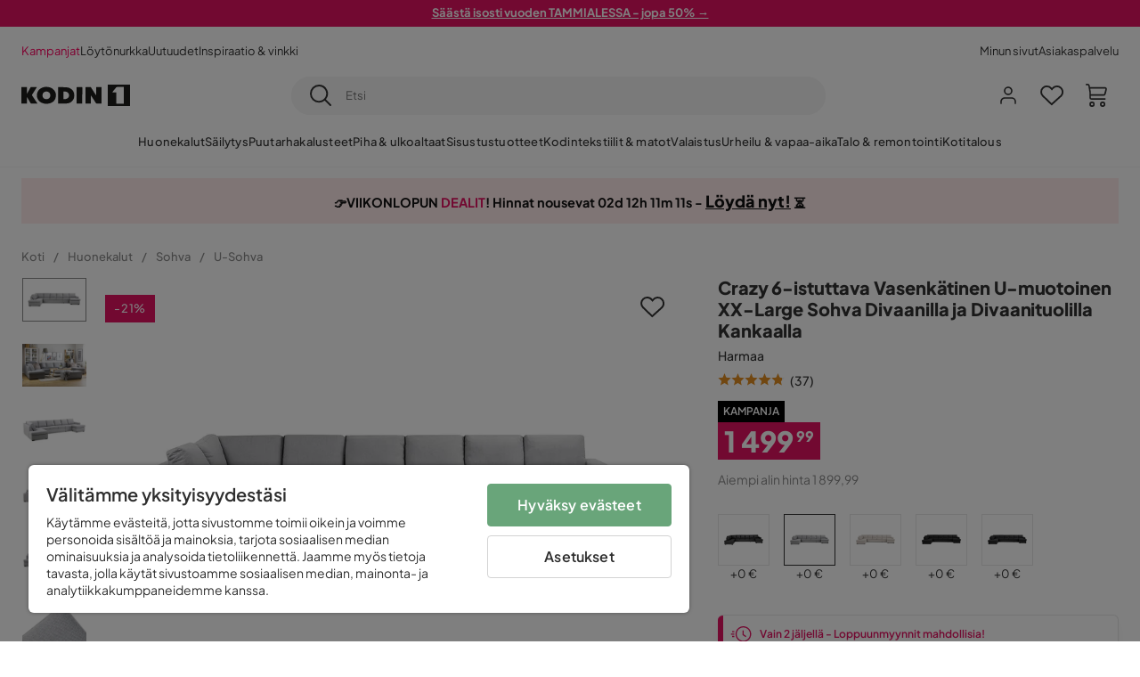

--- FILE ---
content_type: text/html; charset=utf-8
request_url: https://www.kodin1.com/huonekalut/sohvat/u-sohva/crazy-6-istuttava-vasenk%C3%A4tinen-u-muotoinen-xx-large-sohva-divaanilla-ja-divaanituolilla-kankaalla-harmaa-p126694-v1792170
body_size: 32400
content:
<!DOCTYPE html><html lang="fi-FI"><head><meta name="viewport" content="width=device-width, initial-scale=1"/><script src="https://cdn.cookielaw.org/consent/6fe43969-5b94-4866-9d4b-f7dd8f91f440/otSDKStub.js" data-document-language="true" type="text/javascript" charSet="UTF-8" data-domain-script="6fe43969-5b94-4866-9d4b-f7dd8f91f440"></script><script type="text/javascript">function OptanonWrapper() {}</script><script defer="" src="https://t.adii.se/init.js"></script><link rel="stylesheet" href="/static/globals.9059f62abdc1bd55f749.css"/><script><!-- Google Tag Manager -->
(function(w,d,s,l,i){w[l]=w[l]||[];w[l].push({'gtm.start':
new Date().getTime(),event:'gtm.js'});var f=d.getElementsByTagName(s)[0],
j=d.createElement(s),dl=l!='dataLayer'?'&l='+l:'';j.async=true;j.src=
'https://www.googletagmanager.com/gtm.js?id='+i+dl;f.parentNode.insertBefore(j,f);
})(window,document,'script','dataLayer','GTM-5RVV2N93');
<!-- End Google Tag Manager --></script><meta name="theme-color" content="#000"/><title>Crazy 6-istuttava Vasenkätinen U-muotoinen XX-Large Sohva Divaanilla ja Divaanituolilla Kankaalla Harmaa - Huonekalut | Kodin1.com</title><meta data-excite="true" name="description" content="&lt;p&gt;Nevada on erittäin mukava ja tukeva sohva. Tyylikkään ja yksinkertaisen muotoilunsa ansiosta Nevada sopii hyvin erilaisiin sisustustyyleihin ja tiloihin. Sohvassa on tukeva runko ja sen istuintyynyjen täytteenä on 30 kg:n polyeetterivaahtoa, joka takaa keskikovan istuinmukavuuden. Tässä tilavassa u-sohvassa voit nauttia viihtyisistä elokuvailloista hyvässä seurassa. Sohvassa on sekä divaani että avopääty. Viihdyt varmasti uudella Nevada-sohvallasi!&lt;/p&gt;&lt;br&gt;&lt;p&gt;Sarjasta löydät myös nojatuoleja, niskatyynyjä ja jalkaraheja, joilla viimeistelet sohvakokonaisuuden.&lt;/p&gt;&lt;br&gt;&lt;ul&gt;&lt;li&gt;Reilussa sohvassa on tilaa koko perheelle.&lt;/li&gt;&lt;li&gt;Sohvaa on saatavana oikea- ja vasenkätisenä.&lt;/li&gt;&lt;br&gt;&lt;li&gt;Valitse verhoilumateriaali makusi ja tyylisi mukaan. &lt;/li&gt;&lt;br&gt;&lt;li&gt;Istuin- ja selkätyynyjen täytteenä on 30 kg:n polyeetterivaahtoa, joka on mukavuudeltaan keskikova, ja joka sopii useimpien makuun.&lt;/li&gt;&lt;br&gt;&lt;li&gt;Niskatuet ostettavissa erikseen.&lt;/li&gt;&lt;/ul&gt;&lt;br&gt;&lt;p&gt;&lt;b&gt;Hoito-ohje&lt;/b&gt;&lt;/p&gt;&lt;br&gt;&lt;ul&gt;&lt;li&gt;Käsittele sohva suoja-aineella ennen käyttöönottoa, jotta lika ja roiskeet on helpompi puhdistaa materiaalin pinnalta.&lt;/li&gt;&lt;br&gt;&lt;li&gt;Puhdista sohvan pintaa tarvittaessa pehmeällä ja kostealla puuvillaliinalla.&lt;/li&gt;&lt;br&gt;&lt;li&gt;Käytä tahrojen poistoon sopivaa puhdistusainetta.&lt;/li&gt;&lt;br&gt;&lt;li&gt;Imuroi sohva pehmeällä suuttimella, jotta materiaalin pinnalle ei kerry pölyä ja likaa.&lt;/li&gt;&lt;/ul&gt;&lt;br&gt;&lt;p&gt;&lt;b&gt;Takuu&lt;/b&gt;&lt;/p&gt;&lt;br&gt;&lt;p&gt; Jotta voit nauttia uudesta sohvastasi huoletta, kaikilla sohvillamme on sohvatakuu. Tiukan laadunvalvonnan ja testauksen avulla varmistamme, että kaikki Kodin1:n sohvat ovat yhtä laadukkaita. Siksi olemmekin voineet laajentaa kuluttajansuojalain mukaista reklamaatio-oikeutta laajennetulla sohvatakuulla. Näet tämän sohvan takuuajan ”Lisää ostoskoriin” -painikkeen alta.&lt;/p&gt;&lt;br&gt;&lt;br&gt;&lt;br&gt;&lt;p&gt;&lt;i&gt;Nevada sarja&lt;/i&gt; modernien sohvien sarja. Sarjan suoraviivaisen muotokielen ja modernin tyylin ansiosta sohvat ovat erittäin suosittuja, ja ne on helppo yhdistää eri sisustustyyleihin. Valitse omaan kotiisi sopiva suosikkisi useiden sohvien ja nojatuolien valikoimasta. Täydennä kokonaisuus saman sarjan niskatuilla ja jalkaraheilla, joille on mukava nostaa jalat.&lt;/p&gt;"/><meta data-excite="true" property="og:description" content="&lt;p&gt;Nevada on erittäin mukava ja tukeva sohva. Tyylikkään ja yksinkertaisen muotoilunsa ansiosta Nevada sopii hyvin erilaisiin sisustustyyleihin ja tiloihin. Sohvassa on tukeva runko ja sen istuintyynyjen täytteenä on 30 kg:n polyeetterivaahtoa, joka takaa keskikovan istuinmukavuuden. Tässä tilavassa u-sohvassa voit nauttia viihtyisistä elokuvailloista hyvässä seurassa. Sohvassa on sekä divaani että avopääty. Viihdyt varmasti uudella Nevada-sohvallasi!&lt;/p&gt;&lt;br&gt;&lt;p&gt;Sarjasta löydät myös nojatuoleja, niskatyynyjä ja jalkaraheja, joilla viimeistelet sohvakokonaisuuden.&lt;/p&gt;&lt;br&gt;&lt;ul&gt;&lt;li&gt;Reilussa sohvassa on tilaa koko perheelle.&lt;/li&gt;&lt;li&gt;Sohvaa on saatavana oikea- ja vasenkätisenä.&lt;/li&gt;&lt;br&gt;&lt;li&gt;Valitse verhoilumateriaali makusi ja tyylisi mukaan. &lt;/li&gt;&lt;br&gt;&lt;li&gt;Istuin- ja selkätyynyjen täytteenä on 30 kg:n polyeetterivaahtoa, joka on mukavuudeltaan keskikova, ja joka sopii useimpien makuun.&lt;/li&gt;&lt;br&gt;&lt;li&gt;Niskatuet ostettavissa erikseen.&lt;/li&gt;&lt;/ul&gt;&lt;br&gt;&lt;p&gt;&lt;b&gt;Hoito-ohje&lt;/b&gt;&lt;/p&gt;&lt;br&gt;&lt;ul&gt;&lt;li&gt;Käsittele sohva suoja-aineella ennen käyttöönottoa, jotta lika ja roiskeet on helpompi puhdistaa materiaalin pinnalta.&lt;/li&gt;&lt;br&gt;&lt;li&gt;Puhdista sohvan pintaa tarvittaessa pehmeällä ja kostealla puuvillaliinalla.&lt;/li&gt;&lt;br&gt;&lt;li&gt;Käytä tahrojen poistoon sopivaa puhdistusainetta.&lt;/li&gt;&lt;br&gt;&lt;li&gt;Imuroi sohva pehmeällä suuttimella, jotta materiaalin pinnalle ei kerry pölyä ja likaa.&lt;/li&gt;&lt;/ul&gt;&lt;br&gt;&lt;p&gt;&lt;b&gt;Takuu&lt;/b&gt;&lt;/p&gt;&lt;br&gt;&lt;p&gt; Jotta voit nauttia uudesta sohvastasi huoletta, kaikilla sohvillamme on sohvatakuu. Tiukan laadunvalvonnan ja testauksen avulla varmistamme, että kaikki Kodin1:n sohvat ovat yhtä laadukkaita. Siksi olemmekin voineet laajentaa kuluttajansuojalain mukaista reklamaatio-oikeutta laajennetulla sohvatakuulla. Näet tämän sohvan takuuajan ”Lisää ostoskoriin” -painikkeen alta.&lt;/p&gt;&lt;br&gt;&lt;br&gt;&lt;br&gt;&lt;p&gt;&lt;i&gt;Nevada sarja&lt;/i&gt; modernien sohvien sarja. Sarjan suoraviivaisen muotokielen ja modernin tyylin ansiosta sohvat ovat erittäin suosittuja, ja ne on helppo yhdistää eri sisustustyyleihin. Valitse omaan kotiisi sopiva suosikkisi useiden sohvien ja nojatuolien valikoimasta. Täydennä kokonaisuus saman sarjan niskatuilla ja jalkaraheilla, joille on mukava nostaa jalat.&lt;/p&gt;"/><meta data-excite="true" property="og:image" content="https://www.kodin1.com/assets/blobs/huonekalut-sohvat-u-sohva-crazy-6-istuttava-vasenk%C3%A4tinen-u-muotoinen-xx-large-sohva-divaanilla-ja-divaanituolilla-kankaalla-harmaa/2292170(1)-f463066882.jpeg"/><link rel="canonical" href="https://www.kodin1.com/huonekalut/sohvat/u-sohva/crazy-6-istuttava-vasenk%C3%A4tinen-u-muotoinen-xx-large-sohva-divaanilla-ja-divaanituolilla-kankaalla-harmaa-p126694-v1792170" data-excite="true"/><link rel="og:url" href="https://www.kodin1.com/huonekalut/sohvat/u-sohva/crazy-6-istuttava-vasenk%C3%A4tinen-u-muotoinen-xx-large-sohva-divaanilla-ja-divaanituolilla-kankaalla-harmaa-p126694-v1792170" data-excite="true"/><link rel="manifest" href="/webappmanifest" crossorigin="use-credentials"/><script>window.NT_VARIANTS = "7t6Ld1u9QQDS7fW9If5wzf=1";window.NT_API_KEY = "1d259c26-33ee-4a44-951c-f77204d77cda";window.NT_ENV = "main";</script></head><body><script>document.addEventListener('load',function(e) {  if (e.target instanceof HTMLImageElement){ e.target.style.opacity = '1'}},{ capture: true });</script><noscript aria-hidden="true"><style>img {opacity: 1!important;}</style></noscript><div id="container"><style data-glitz="">.a{flex-direction:column;-webkit-box-orient:vertical;-webkit-box-direction:normal}.b{min-height:100vh}.c{display:-webkit-box;display:-moz-box;display:-ms-flexbox;display:-webkit-flex;display:flex}.d{margin-bottom:0}.e{margin-top:0}.f{margin-right:0}.g{margin-left:0}.h{padding-bottom:0}.i{padding-top:0}.j{padding-right:0}.k{padding-left:0}</style><div class="a b c d e f g h i j k"><style data-glitz="">.m{z-index:8}.n{padding-right:16px}.o{padding-left:16px}.p{background-color:#F5F5F5}.q{transform:translateY(-100%)}.r{line-height:30px}.s{height:30px}.t{top:-30px}.u{position:absolute}.l:focus{transform:translateY(40px)}</style><a href="#maincontent" class="l m n o p q r s t u">Missing translation for header.skipToContent</a><div style="display:contents"><style data-glitz="">.v{justify-content:space-between;-webkit-box-pack:justify}.w{align-items:center;-webkit-box-align:center}</style><div class="v w c"><style data-glitz="">.x{width:-webkit-fill-available}.z{color:#FFFFFF}.a0{background-color:#E61363}.a1{z-index:6}.a4{text-decoration:none}.y:hover{color:#FFFFFF}.a3:hover{text-decoration:none}.a2:visited{color:inherit}</style><a class="x y z a0 a1 a2 a3 a4" data-spa-link="true" href="/kampanjat"><style data-glitz="">.a5{padding-bottom:4px}.a6{padding-top:4px}.a7{text-align:center}.a8{color:inherit}.a9{min-height:30px}.aa{width:100%}@media (max-width: 1175px){.ae{padding-right:8px}.af{padding-left:8px}}@media (min-width: 1176px){.ab{padding-right:24px}.ac{padding-left:24px}.ag{max-width:1280px}.ah{margin-right:auto}.ai{margin-left:auto}}</style><div class="a5 a6 a7 a8 a9 aa n o ab ac ae af ag ah ai"><style data-glitz="">.aj{line-height:20px}.ak{font-size:13px}@media (max-width: 1175px){.al{margin-bottom:0}}</style><p style="text-align:center" class="aj ak d al"><span style="text-decoration:underline"><strong>Säästä isosti vuoden TAMMIALESSA - jopa 50% →</strong></span></p></div></a></div></div><style data-glitz="">.am{background-color:#FFFFFF}</style><div class="am a1"><style data-glitz="">.an{padding-bottom:12px}.ao{padding-top:12px}.ap{height:52px}.aq{flex-direction:row;-webkit-box-orient:horizontal;-webkit-box-direction:normal}</style><nav class="an ao ap v aq c n o ab ac ae af aa ag ah ai"><style data-glitz="">.ar{gap:32px}.as{list-style:none}</style><ul class="ar w c as h i j k d e f g"><li><style data-glitz="">.av{color:#ff0060}.ax{font-weight:400}.at:visited{color:#ff0060}.au:hover{color:#ff0060}.aw:hover{text-decoration:underline}</style><a class="at au av aw ax ak a4" data-spa-link="true" href="/kampanjat">Kampanjat</a></li><li><style data-glitz="">.b0{color:#333333}.ay:visited{color:#333333}.az:hover{color:#333333}</style><a class="ay az b0 aw ax ak a4" data-spa-link="true" href="/kampanjat/l%C3%B6yt%C3%B6nurkka">Löytönurkka</a></li><li><a class="ay az b0 aw ax ak a4" data-spa-link="true" href="/uutuudet">Uutuudet</a></li><li><a class="ay az b0 aw ax ak a4" data-spa-link="true" href="/inspiraatio-vinkki">Inspiraatio &amp; vinkki</a></li></ul><ul class="ar w c as h i j k d e f g"><li><a class="ay az b0 aw ax ak a4" data-spa-link="true" href="/minun-sivut">Minun sivut</a></li><li><a target="_blank" class="ay az b0 aw ax ak a4" href="https://support.kodin1.com/">Asiakaspalvelu</a></li></ul></nav></div><style data-glitz="">.b1{top:-1px}.b2{position:-webkit-sticky;position:sticky}.b3{align-items:inherit;-webkit-box-align:inherit}</style><header class="am b1 aa a1 b2 b3 a"><style data-glitz="">.b4{grid-template-columns:auto 1fr auto;-ms-grid-columns:auto 1fr auto}.b5{display:-ms-grid;display:grid}</style><div class="w b4 b5 n o ab ac ae af aa ag ah ai"><style data-glitz="">.b6:hover{color:inherit}</style><a aria-label="Mene etusivulle" class="a2 b6 a3 a4 a8" data-spa-link="true" href="/"><style data-glitz="">.b7{height:auto}.b8{width:87px}.ba{display:block}@media (min-width: 1176px){.b9{width:122px}}</style><svg viewBox="0 0 191 39" class="b7 b8 b9 ba"><style></style><path fill="#1D1D1B" d="M191 39h-39V0h39v39zM180 4.6h-11.9c-.5 0-.9.2-1.2.6-2.1 2.7-4.3 5.4-6.5 8.1-.1.2-.2.3-.4.7h7.2v20.5H180V4.6zM140.9 34.4H132c-.3 0-.7-.3-.8-.6-1.5-2.3-2.9-4.6-4.3-6.9l-4.2-6.6c-.1-.1-.2-.2-.4-.5v14.7h-9.5v-.9-23.4-5c0-.6.2-.7.8-.7 2.5 0 5 .1 7.5 0 .6 0 1 .1 1.3.6 2.8 4.6 5.6 9.1 8.5 13.7.1.2.2.3.5.5V4.5h9.4v29.9zM44.2 4.1c5.2.1 9.8 1.7 13.2 5.9 3.1 3.8 4 8.2 3 13-1.4 6.7-6 10.3-12.5 11.6-4.1.9-8.2.4-12.1-1.4-5.3-2.5-8.6-7.9-8.6-13.7.1-8.9 7-14.9 15.5-15.4h1.5M44 26.6c4 0 6.9-2.9 6.9-6.9 0-4.2-2.8-7.2-6.8-7.2-4.2 0-7 2.9-7.1 7.1 0 4.1 2.8 7 7 7M64.7 34.4V4.6h3.4c3.7.1 7.5 0 11.2.3 7.4.7 13.4 5.4 13.7 14.5.1 3.7-.8 7.1-3.2 10-2.8 3.3-6.4 4.9-10.6 5-4.7.1-9.4 0-14.1.1-.1-.1-.2-.1-.4-.1m9.4-7.8c2.1 0 4.2-.1 6.1-1.1.8-.4 1.5-.9 2.1-1.6 2.8-3.2 1.5-8.9-2.4-10.6-1.9-.8-3.8-.9-5.8-.9v14.2z"></path><path fill="#1D1D1B" d="M28.4 34.5h-11c-.6 0-.9-.2-1.2-.7-2.1-3.7-4.2-7.4-6.3-11-.1-.1-.2-.3-.3-.5v12.1H0V4.6h9.6v12.7c.4-.7.6-1.3 1-1.9 1.9-3.5 3.7-7 5.6-10.4.1-.2.4-.4.6-.4h10.4c-.3.6-.6 1-.9 1.5l-7.5 12.3c-.3.5-.3.9 0 1.4 3 4.6 5.9 9.1 8.8 13.7.3.2.5.5.8 1M106.9 34.4h-9.8v-.8V5.4c0-.7.2-.9.9-.9h8.3c.6 0 .8.2.8.9 0 9.4-.1 18.9-.1 28.3-.1.2-.1.5-.1.7"></path><path fill="#FFF" d="M180 4.6v29.8h-12.7V14h-7.2c.2-.3.3-.5.4-.7 2.2-2.7 4.3-5.4 6.5-8.1.3-.4.6-.6 1.2-.6H180z"></path></svg></a><style data-glitz="">.bb{border-bottom-color:#F5F5F5}.bc{border-bottom-style:solid}.bd{border-bottom-width:0}@media (max-width: 1175px){.bi{min-height:-webkit-fit-content;min-height:-moz-fit-content;min-height:fit-content}.bj{border-bottom-color:#F5F5F5}.bk{border-bottom-style:solid}.bl{border-bottom-width:1px}.bm{padding-bottom:12px}.bn{padding-left:12px}.bo{padding-right:12px}}@media (min-width: 1176px){.be{justify-self:center;-ms-grid-column-align:center}.bf{margin-right:40px}.bg{margin-left:40px}.bh{max-width:600px}}</style><div class="bb bc bd aa be bf bg bh bi bj bk bl bm bn bo"><style data-glitz="">.bp{justify-self:center;-ms-grid-column-align:center}.bq{padding-right:12px}.br{padding-left:12px}.bs{position:relative}.bt{z-index:1}.bu{border-radius:50px}.bv{border-bottom-width:1px}.bw{border-top-style:solid}.bx{border-top-color:#F5F5F5}.by{border-top-width:1px}.bz{border-right-style:solid}.c0{border-right-color:#F5F5F5}.c1{border-right-width:1px}.c2{border-left-style:solid}.c3{border-left-color:#F5F5F5}.c4{border-left-width:1px}</style><form action="/search" class="p bp bq br bs aa bt c bu bc bb bv bw bx by bz c0 c1 c2 c3 c4 b0"><style data-glitz="">.c5{transition-duration:100ms}.c6{transition-timing-function:ease-in-out}.c7{transition-property:border-color;-webkit-transition-property:border-color;-moz-transition-property:border-color}.c8{height:41px}</style><div role="combobox" aria-haspopup="listbox" aria-owns="suggestions" aria-expanded="false" class="c5 c6 c7 aa c8 w v c"><style data-glitz="">.c9{padding-bottom:8px}.ca{padding-top:8px}.cb{padding-right:8px}.cc{padding-left:8px}.cf{border-radius:0}.cg{font-weight:500}.ch{justify-content:center;-webkit-box-pack:center}.ci{display:-webkit-inline-box;display:-moz-inline-box;display:-ms-inline-flexbox;display:-webkit-inline-flex;display:inline-flex}.cq{background-color:transparent}.cr{font-size:14px}.cs{transition-timing-function:ease-out}.ct{transition-duration:200ms}.cu{transition-property:color, background, opacity, border-color;-webkit-transition-property:color, background, opacity, border-color;-moz-transition-property:color, background, opacity, border-color}.cv{user-select:none;-webkit-user-select:none;-ms-user-select:none}.cw{border-bottom-style:none}.cx{border-top-style:none}.cy{border-right-style:none}.cz{border-left-style:none}.d0{font-variant:inherit}.d1{font-style:inherit}@media (hover: hover){.cj:hover{cursor:pointer}.ck:hover{border-bottom-color:transparentcc}.cl:hover{border-top-color:transparentcc}.cm:hover{border-right-color:transparentcc}.cn:hover{border-left-color:transparentcc}.co:hover{background-color:transparentcc}.cp:hover{color:inherit}}@media (max-width: 1175px){.cd{padding-right:4px}.ce{padding-left:4px}}</style><button type="submit" aria-label="Etsi" class="c9 ca cb cc cd ce cf cg w ch ci cj ck cl cm cn co cp a8 cq cr cs ct cu cv cw cx cy cz d0 d1"><style data-glitz="">.d2{font-size:16px}.d3{width:1.5em}.d4{height:1.5em}</style><svg xmlns="http://www.w3.org/2000/svg" fill="currentColor" viewBox="0.5 0 19.98 19.98" class="d2 d3 d4 ba"><path clip-rule="evenodd" d="M20.255 18.58l-4.808-4.809A8.431 8.431 0 008.929 0 8.428 8.428 0 00.5 8.429a8.428 8.428 0 008.429 8.428 8.384 8.384 0 005.338-1.906l4.809 4.804a.833.833 0 001.18-1.175zM8.93 15.18c-3.727 0-6.756-3.029-6.756-6.751A6.763 6.763 0 018.93 1.673c3.722 0 6.755 3.033 6.755 6.756 0 3.722-3.033 6.75-6.755 6.75z"></path></svg></button><style data-glitz="">.d5{margin-left:8px}.d6{background-color:inherit}.dc{text-overflow:ellipsis}.dd{overflow:hidden}.de{white-space:nowrap}.d7:focus{outline-style:none}.d8:focus{border-bottom-style:none}.d9:focus{border-top-style:none}.da:focus{border-right-style:none}.db:focus{border-left-style:none}</style><input role="searchbox" aria-label="Etsi" aria-autocomplete="list" aria-controls="suggestions" name="q" autoComplete="off" placeholder="Etsi" class="ak d5 h i j k d6 aa d7 d8 d9 da db cw cx cy cz dc dd de" value=""/></div></form></div><style data-glitz="">.df{justify-self:end;-ms-grid-column-align:end}</style><div class="df w c"><style data-glitz="">.dg{flex-shrink:0}</style><div class="dg an ao bq br a w ch c"><style data-glitz="">.dh{fill:#E9E9E9}.di{cursor:pointer}@media (hover: hover){.dm:hover{background-color:inherit}}@media (max-width: 1175px){.dj{padding-top:12px}.dk{padding-right:9px}.dl{padding-left:9px}}</style><a id="login-button" aria-label="Kirjaudu sisään" aria-expanded="false" title="Kirjaudu sisään" class="dh h i j k w c di bm dj dk dl dm cf cg ch cj ck cl cm cn cp a8 cq cr cs ct cu b6 a3 a4" data-spa-link="true" href="/login"><style data-glitz="">.dn{stroke-width:1.6px}.do{height:24px}.dp{width:24px}</style><svg xmlns="http://www.w3.org/2000/svg" viewBox="0 0 24 24" fill="none" stroke="currentColor" stroke-width="2" stroke-linecap="round" stroke-linejoin="round" class="dn do dp ba"><path d="M20 21v-2a4 4 0 00-4-4H8a4 4 0 00-4 4v2"></path><circle cx="12" cy="7" r="4"></circle></svg></a></div><div class="dg an ao bq br a w ch c"><style data-glitz="">.dq{overflow:visible}@media (max-width: 1175px){.dr{padding-right:10px}.ds{padding-left:10px}}</style><button aria-label="Suosikit 0" aria-expanded="false" type="button" class="dq bs bm dj dr ds h i j k w a c di dm cf cg ch cj ck cl cm cn cp a8 cq cr cs ct cu cv cw cx cy cz d0 d1"><div class="bs"><style data-glitz="">.dt{stroke-width:1.5px}.du{height:26px}.dv{width:26px}</style><svg xmlns="http://www.w3.org/2000/svg" fill="none" stroke="currentColor" viewBox="-0.8 -0.5 20.5 17" class="dt du dv ba"><path d="M17.3 1.3a5 5 0 00-7.2.6l-.6.7L9 2a5 5 0 00-4-2 5 5 0 00-3.5 1.5 4.9 4.9 0 000 7L9.3 16l8.3-7.5A4.9 4.9 0 0019 4.8a5 5 0 00-1.7-3.5z"></path></svg></div></button></div><div class="dg an ao bq br a w ch c"><button aria-label="Ostoskori Sinulla on 0 tuotetta ostoskorissasi" aria-expanded="false" type="button" class="h i j k w a c bm dj dr ds dm cf cg ch cj ck cl cm cn cp a8 cq cr cs ct cu cv cw cx cy cz d0 d1"><div class="bs"><svg xmlns="http://www.w3.org/2000/svg" viewBox="2 0.65 16.6 18.2" class="dn du dv ba"><path fill="currentColor" d="M18.26 3.86A1.57 1.57 0 0017 3.25H5.32l-.18-1.09A1.76 1.76 0 003.44.65H2v1.2h1.44a.54.54 0 01.56.49l.73 4.39a9 9 0 01.13 1.56v3.36a1.61 1.61 0 001.58 1.6h11.03v-1.2H6.4a.41.41 0 01-.39-.4V10.1h10.07a1.59 1.59 0 001.54-1.21l.93-3.64a1.61 1.61 0 00-.29-1.39zM17.39 5l-.93 3.6a.41.41 0 01-.38.3H6v-.61a11.5 11.5 0 00-.14-1.76l-.34-2.08H17a.36.36 0 01.3.15.41.41 0 01.09.4zM6.9 14.65a2.1 2.1 0 102.1 2.1 2.1 2.1 0 00-2.1-2.1zm0 3a.9.9 0 11.9-.9.9.9 0 01-.9.9zm8.34-3a2.1 2.1 0 102.1 2.1 2.1 2.1 0 00-2.1-2.1zm0 3a.9.9 0 11.9-.9.9.9 0 01-.9.9z"></path></svg></div></button></div></div></div><div class="bb bc bv"><style data-glitz="">.dw{height:55px}</style><nav class="ch aq c aa dw n o ab ac ae af ag ah ai"><style data-glitz="">.dx{gap:20px}</style><ul class="dx c as h i j k d e f g"><style data-glitz="">.dy{height:100%}</style><li class="dd ch w c dy"><style data-glitz="">.dz{font-family:Plus Jakarta Sans}.e1{letter-spacing:0.2px}.e0:hover{cursor:pointer}</style><a aria-haspopup="true" aria-expanded="false" aria-owns="HuonekalutMenu" aria-hidden="false" class="cg dz ak e0 a3 e1 bs w c dy cq a2 b6 a4 a8" data-spa-link="true" href="/huonekalut">Huonekalut</a></li><li class="dd ch w c dy"><a aria-haspopup="true" aria-expanded="false" aria-owns="SäilytysMenu" aria-hidden="false" class="cg dz ak e0 a3 e1 bs w c dy cq a2 b6 a4 a8" data-spa-link="true" href="/s%C3%A4ilytys">Säilytys</a></li><li class="dd ch w c dy"><a aria-haspopup="true" aria-expanded="false" aria-owns="PuutarhakalusteetMenu" aria-hidden="false" class="cg dz ak e0 a3 e1 bs w c dy cq a2 b6 a4 a8" data-spa-link="true" href="/puutarhakalusteet">Puutarhakalusteet</a></li><li class="dd ch w c dy"><a aria-haspopup="true" aria-expanded="false" aria-owns="Piha&amp;ulkoaltaatMenu" aria-hidden="false" class="cg dz ak e0 a3 e1 bs w c dy cq a2 b6 a4 a8" data-spa-link="true" href="/piha">Piha &amp; ulkoaltaat</a></li><li class="dd ch w c dy"><a aria-haspopup="true" aria-expanded="false" aria-owns="SisustustuotteetMenu" aria-hidden="false" class="cg dz ak e0 a3 e1 bs w c dy cq a2 b6 a4 a8" data-spa-link="true" href="/sisustustuotteet">Sisustustuotteet</a></li><li class="dd ch w c dy"><a aria-haspopup="true" aria-expanded="false" aria-owns="Kodintekstiilit&amp;matotMenu" aria-hidden="false" class="cg dz ak e0 a3 e1 bs w c dy cq a2 b6 a4 a8" data-spa-link="true" href="/kodintekstiilit">Kodintekstiilit &amp; matot</a></li><li class="dd ch w c dy"><a aria-haspopup="true" aria-expanded="false" aria-owns="ValaistusMenu" aria-hidden="false" class="cg dz ak e0 a3 e1 bs w c dy cq a2 b6 a4 a8" data-spa-link="true" href="/valaistus">Valaistus</a></li><li class="dd ch w c dy"><a aria-haspopup="true" aria-expanded="false" aria-owns="Urheilu&amp;vapaa-aikaMenu" aria-hidden="false" class="cg dz ak e0 a3 e1 bs w c dy cq a2 b6 a4 a8" data-spa-link="true" href="/urheilu-vapaa-aika">Urheilu &amp; vapaa-aika</a></li><li class="dd ch w c dy"><a aria-haspopup="true" aria-expanded="false" aria-owns="Talo&amp;remontointiMenu" aria-hidden="false" class="cg dz ak e0 a3 e1 bs w c dy cq a2 b6 a4 a8" data-spa-link="true" href="/talo-remontointi">Talo &amp; remontointi</a></li><li class="dd ch w c dy"><a aria-haspopup="true" aria-expanded="false" aria-owns="KotitalousMenu" aria-hidden="false" class="cg dz ak e0 a3 e1 bs w c dy cq a2 b6 a4 a8" data-spa-link="true" href="/kotitalous">Kotitalous</a></li></ul></nav></div></header><div tabindex="0"></div><div tabindex="-1"><style data-glitz="">.e2{display:none}.e3{width:440px}.e4{bottom:0}.e5{top:0}.e6{left:100%}.e7{will-change:transform}.e8{background-color:white}.e9{max-width:100%}.ea{position:fixed}</style><div class="e2 e3 e4 e5 e6 e7 e8 e9 a ea"><div class="bb bv bc w c"><style data-glitz="">.eb{flex-grow:1;-webkit-box-flex:1}.ec{padding-bottom:16px}.ed{padding-top:16px}</style><div class="eb w c ec ed n o"><h3 class="d cg d2">Ostoskori</h3></div><style data-glitz="">@media (hover: hover){.ee:hover{background-color:transparent}}</style><button aria-label="Sulje" autofocus="" type="button" class="ec ed n o d2 ee cf cg w ch ci cj ck cl cm cn cp a8 cq cs ct cu cv cw cx cy cz d0 d1"><svg xmlns="http://www.w3.org/2000/svg" fill="none" stroke="currentColor" stroke-linecap="square" stroke-miterlimit="10" stroke-width="2" viewBox="0 0 32 32" class="d3 d4 ba"><path d="M16 16l-8.66 8.66L16 16 7.34 7.34 16 16l8.66-8.66L16 16l8.66 8.66z"></path></svg></button></div><style data-glitz="">.ef{overflow-y:auto}@media (min-width: 1176px){.eg::-webkit-scrollbar-thumb{background-color:rgba(0, 0, 0, 0.2)}.eh::-webkit-scrollbar-track{background-color:#F5F5F5}.ei::-webkit-scrollbar{width:4px}}</style><div class="ef eb eg eh ei"><style data-glitz="">.ej{margin-bottom:40px}.ek{margin-top:40px}</style><h3 class="cg ej ek a7">Ostoskori on tyhjä</h3></div><style data-glitz="">@media (min-width: 1176px){.el{padding-top:20px}.em{padding-bottom:16px}.en{padding-right:16px}.eo{padding-left:16px}}</style><footer class="p ed an bq br dg el em en eo"><style data-glitz="">.fa{color:#8C8C8C}.fb{padding-right:20px}.fc{padding-left:20px}.ep[disabled]:hover{opacity:0.4}.eq[disabled]:hover{border-bottom-color:#23AA83}.er[disabled]:hover{border-top-color:#23AA83}.es[disabled]:hover{border-right-color:#23AA83}.et[disabled]:hover{border-left-color:#23AA83}.eu[disabled]:hover{background-color:#23AA83}.ev[disabled]:hover{color:#FFFFFF}.ew[disabled]{opacity:0.4}.ex[disabled]{border-bottom-color:#23AA83}.ey[disabled]{border-top-color:#23AA83}.ez[disabled]{border-right-color:#23AA83}.f0[disabled]{border-left-color:#23AA83}.f1[disabled]{background-color:#23AA83}.f2[disabled]{color:#FFFFFF}@media (hover: hover){.f3:hover{cursor:default}.f4:hover{border-bottom-color:#F5F5F5cc}.f5:hover{border-top-color:#F5F5F5cc}.f6:hover{border-right-color:#F5F5F5cc}.f7:hover{border-left-color:#F5F5F5cc}.f8:hover{background-color:#F5F5F5}.f9:hover{color:#8C8C8C}}</style><a aria-disabled="true" data-test-id="to-checkout-button" class="aa ep eq er es et eu ev ew ex ey ez f0 f1 f2 cf cg w ch ci f3 f4 f5 f6 f7 f8 f9 fa p d2 an ao fb fc cs ct cu b6 a3 a4" data-spa-link="true" href="/checkout">Kassalle</a></footer></div></div><div tabindex="0"></div><style data-glitz="">@media (max-width: 1175px){.fd{margin-top:55px}}</style><main id="maincontent" class="fd a e9 c eb dy"><div><div class="an ao"><style data-glitz="">.fe{margin-right:auto}.ff{margin-left:auto}.fg{max-width:1280px}</style><div class="n o ab ac ae af fe ff fg aa"><style data-glitz="">.fh{background-color:initial}</style><div class="ch b0 fh a c dy"><div class="aa"><style data-glitz="">.fk{line-height:1.61803399}.fl{margin-bottom:24px}.fi:last-child{margin-bottom:0}@media (max-width: 1175px){.fj{font-size:13px}.fm{margin-bottom:20px}}</style><p style="text-align:center;background:#FFEBEB;padding:15px 5px 15px;line-height:1.2" class="fi fj fk fl fm"><style data-glitz="">.fn{font-size:min(1.13vw, 18px)}</style><span style="color:#111111" class="fn"><strong><span style="font-family:&#x27;Plus Jakarta Sans&#x27;" class="fn">👉VIIKONLOPUN <span style="color:#e61363">DEALIT</span>! Hinnat nousevat <style data-glitz="">.fo{display:inline-block}</style><span class="ch fo"></span> - <style data-glitz="">.fp{text-decoration:underline}</style><a style="text-decoration:underline;font-size:18px;color:inherit" href="https://www.kodin1.com/kampanjat/viikonlopun-dealit-kodin1" class="fp a2 b6 a3 a4 a8"><strong>Löydä nyt!</strong></a> ⏳</span></strong></span></p></div></div></div></div><style data-glitz="">.fq{overflow-y:hidden}.fr{overflow-x:auto}@media (max-width: 1175px){.fs{line-height:normal}}</style><div class="n o ab ac ae af fq fr de an ao fs aa ag ah ai"><style data-glitz="">@media (max-width: 1175px){.ft{text-align:left}}</style><nav class="do ft"><style data-glitz="">.fy{word-break:break-all}.fu:last-child:after{content:normal}.fv:after{margin-right:10px}.fw:after{margin-left:10px}.fx:after{content:"/"}@media (max-width: 1175px){.fz:last-child{margin-right:16px}.g0:first-child{margin-left:16px}}</style><span class="fu fv fw fx fy fa ak fz g0"><style data-glitz="">.g1:visited:hover{color:#333333}.g2:visited{color:#8C8C8C}</style><a class="g1 g2 az fa de a3 a4" data-spa-link="true" href="/">Koti</a></span><span class="fu fv fw fx fy fa ak fz g0"><a class="g1 g2 az fa de a3 a4" data-spa-link="true" href="/huonekalut">Huonekalut</a></span><span class="fu fv fw fx fy fa ak fz g0"><a class="g1 g2 az fa de a3 a4" data-spa-link="true" href="/huonekalut/sohvat">Sohva</a></span><span class="fu fv fw fx fy fa ak fz g0"><a class="g1 g2 az fa de a3 a4" data-spa-link="true" href="/huonekalut/sohvat/u-sohva">U-Sohva</a></span></nav></div><style data-glitz="">.g3{grid-row-gap:40px}.g4{grid-column-gap:50px}@media (min-width: 1176px){.g5{margin-bottom:40px}.g6{grid-row-gap:20px}.g7{grid-column-gap:40px}.g8{grid-template-columns:auto 450px;-ms-grid-columns:auto 450px}.g9{display:-ms-grid;display:grid}}</style><div class="g3 g4 g5 g6 g7 g8 g9 ab ac fe ff fg aa"><div class="bs"><style data-glitz="">@media (min-width: 1176px){.ga{height:495px}.gb{column-gap:16px}.gc{align-self:flex-start}.gd{display:-webkit-box;display:-moz-box;display:-ms-flexbox;display:-webkit-flex;display:flex}}</style><div class="bs ga gb gc gd g5"><div class="bs e9"><div class="dd e9"><style data-glitz="">.ge{max-height:495px}.gf{grid-auto-flow:row}.gg{row-gap:16px}.gh{column-gap:16px}.gi{grid-auto-columns:calc(100% - 0px)}</style><ul class="ge gf f g gg gh gi b5 as h i j k d e"><li><style data-glitz="">.gk{margin-bottom:1px}.gl{margin-top:1px}.gm{margin-right:1px}.gn{margin-left:1px}.go{height:49px}.gp{width:72px}.gj:focus-visible{outline-offset:0}</style><button type="button" class="gj gk gl gm gn bs cf go gp bb bx c0 c3 cg w ch ci cj ck cl cm cn co cp a8 cq cr an ao n o cs ct cu cv cw cx cy cz d0 d1"><style data-glitz="">.gq{border-bottom-color:#8C8C8C}.gr{border-top-color:#8C8C8C}.gs{border-right-color:#8C8C8C}.gt{border-left-color:#8C8C8C}.gu{object-fit:contain}.gv{transition-timing-function:ease-in}.gw{transition-property:opacity;-webkit-transition-property:opacity;-moz-transition-property:opacity}.gx{opacity:0}</style><img alt="Crazy 6-istuttava Vasenkätinen U-muotoinen XX-Large Sohva Divaanilla ja Divaanituolilla Kankaalla - Harmaa - Huonekalut - Sohva - U-Sohva" title="Crazy 6-istuttava Vasenkätinen U-muotoinen XX-Large Sohva Divaanilla ja Divaanituolilla Kankaalla - Harmaa - Huonekalut - Sohva - U-Sohva" height="2000" width="3000" srcSet="/assets/blobs/huonekalut-sohvat-u-sohva-crazy-6-istuttava-vasenk%C3%A4tinen-u-muotoinen-xx-large-sohva-divaanilla-ja-divaanituolilla-kankaalla-harmaa/2292170(1)-f463066882.jpeg?preset=thumb 180w,/assets/blobs/huonekalut-sohvat-u-sohva-crazy-6-istuttava-vasenk%C3%A4tinen-u-muotoinen-xx-large-sohva-divaanilla-ja-divaanituolilla-kankaalla-harmaa/2292170(1)-f463066882.jpeg?preset=thumb&amp;dpr=1.5 270w,/assets/blobs/huonekalut-sohvat-u-sohva-crazy-6-istuttava-vasenk%C3%A4tinen-u-muotoinen-xx-large-sohva-divaanilla-ja-divaanituolilla-kankaalla-harmaa/2292170(1)-f463066882.jpeg?preset=thumb&amp;dpr=2 360w" src="/assets/blobs/huonekalut-sohvat-u-sohva-crazy-6-istuttava-vasenk%C3%A4tinen-u-muotoinen-xx-large-sohva-divaanilla-ja-divaanituolilla-kankaalla-harmaa/2292170(1)-f463066882.jpeg?preset=thumb&amp;dpr=2" class="gq bv bc gr by bw gs c1 bz gt c4 c2 dy aa gu cf di e5 u gv ct gw gx e9"/></button></li><li><button type="button" class="gj gk gl gm gn bs cf go gp bb bx c0 c3 cg w ch ci cj ck cl cm cn co cp a8 cq cr an ao n o cs ct cu cv cw cx cy cz d0 d1"><img loading="lazy" alt="Crazy 6-istuttava Vasenkätinen U-muotoinen XX-Large Sohva Divaanilla ja Divaanituolilla Kankaalla - Harmaa - Huonekalut - Sohva - U-Sohva" title="Crazy 6-istuttava Vasenkätinen U-muotoinen XX-Large Sohva Divaanilla ja Divaanituolilla Kankaalla - Harmaa - Huonekalut - Sohva - U-Sohva" height="2000" width="3000" srcSet="/assets/blobs/huonekalut-sohvat-u-sohva-crazy-6-istuttava-vasenk%C3%A4tinen-u-muotoinen-xx-large-sohva-divaanilla-ja-divaanituolilla-kankaalla-harmaa/2292170(2)-3772172251.jpeg?preset=thumb 180w,/assets/blobs/huonekalut-sohvat-u-sohva-crazy-6-istuttava-vasenk%C3%A4tinen-u-muotoinen-xx-large-sohva-divaanilla-ja-divaanituolilla-kankaalla-harmaa/2292170(2)-3772172251.jpeg?preset=thumb&amp;dpr=1.5 270w,/assets/blobs/huonekalut-sohvat-u-sohva-crazy-6-istuttava-vasenk%C3%A4tinen-u-muotoinen-xx-large-sohva-divaanilla-ja-divaanituolilla-kankaalla-harmaa/2292170(2)-3772172251.jpeg?preset=thumb&amp;dpr=2 360w" src="/assets/blobs/huonekalut-sohvat-u-sohva-crazy-6-istuttava-vasenk%C3%A4tinen-u-muotoinen-xx-large-sohva-divaanilla-ja-divaanituolilla-kankaalla-harmaa/2292170(2)-3772172251.jpeg?preset=thumb&amp;dpr=2" class="dy aa gu cf di e5 u gv ct gw gx e9"/></button></li><li><button type="button" class="gj gk gl gm gn bs cf go gp bb bx c0 c3 cg w ch ci cj ck cl cm cn co cp a8 cq cr an ao n o cs ct cu cv cw cx cy cz d0 d1"><img loading="lazy" alt="Crazy 6-istuttava Vasenkätinen U-muotoinen XX-Large Sohva Divaanilla ja Divaanituolilla Kankaalla - Harmaa - Huonekalut - Sohva - U-Sohva" title="Crazy 6-istuttava Vasenkätinen U-muotoinen XX-Large Sohva Divaanilla ja Divaanituolilla Kankaalla - Harmaa - Huonekalut - Sohva - U-Sohva" height="2000" width="3000" srcSet="/assets/blobs/huonekalut-sohvat-u-sohva-crazy-6-istuttava-vasenk%C3%A4tinen-u-muotoinen-xx-large-sohva-divaanilla-ja-divaanituolilla-kankaalla-harmaa/2292170(3)-a8f9abb4c7.jpeg?preset=thumb 180w,/assets/blobs/huonekalut-sohvat-u-sohva-crazy-6-istuttava-vasenk%C3%A4tinen-u-muotoinen-xx-large-sohva-divaanilla-ja-divaanituolilla-kankaalla-harmaa/2292170(3)-a8f9abb4c7.jpeg?preset=thumb&amp;dpr=1.5 270w,/assets/blobs/huonekalut-sohvat-u-sohva-crazy-6-istuttava-vasenk%C3%A4tinen-u-muotoinen-xx-large-sohva-divaanilla-ja-divaanituolilla-kankaalla-harmaa/2292170(3)-a8f9abb4c7.jpeg?preset=thumb&amp;dpr=2 360w" src="/assets/blobs/huonekalut-sohvat-u-sohva-crazy-6-istuttava-vasenk%C3%A4tinen-u-muotoinen-xx-large-sohva-divaanilla-ja-divaanituolilla-kankaalla-harmaa/2292170(3)-a8f9abb4c7.jpeg?preset=thumb&amp;dpr=2" class="dy aa gu cf di e5 u gv ct gw gx e9"/></button></li><li><button type="button" class="gj gk gl gm gn bs cf go gp bb bx c0 c3 cg w ch ci cj ck cl cm cn co cp a8 cq cr an ao n o cs ct cu cv cw cx cy cz d0 d1"><img loading="lazy" alt="Crazy 6-istuttava Vasenkätinen U-muotoinen XX-Large Sohva Divaanilla ja Divaanituolilla Kankaalla - Harmaa - Huonekalut - Sohva - U-Sohva" title="Crazy 6-istuttava Vasenkätinen U-muotoinen XX-Large Sohva Divaanilla ja Divaanituolilla Kankaalla - Harmaa - Huonekalut - Sohva - U-Sohva" height="2000" width="3000" srcSet="/assets/blobs/huonekalut-sohvat-u-sohva-crazy-6-istuttava-vasenk%C3%A4tinen-u-muotoinen-xx-large-sohva-divaanilla-ja-divaanituolilla-kankaalla-harmaa/2292170(4)-4d1091a9dc.jpeg?preset=thumb 180w,/assets/blobs/huonekalut-sohvat-u-sohva-crazy-6-istuttava-vasenk%C3%A4tinen-u-muotoinen-xx-large-sohva-divaanilla-ja-divaanituolilla-kankaalla-harmaa/2292170(4)-4d1091a9dc.jpeg?preset=thumb&amp;dpr=1.5 270w,/assets/blobs/huonekalut-sohvat-u-sohva-crazy-6-istuttava-vasenk%C3%A4tinen-u-muotoinen-xx-large-sohva-divaanilla-ja-divaanituolilla-kankaalla-harmaa/2292170(4)-4d1091a9dc.jpeg?preset=thumb&amp;dpr=2 360w" src="/assets/blobs/huonekalut-sohvat-u-sohva-crazy-6-istuttava-vasenk%C3%A4tinen-u-muotoinen-xx-large-sohva-divaanilla-ja-divaanituolilla-kankaalla-harmaa/2292170(4)-4d1091a9dc.jpeg?preset=thumb&amp;dpr=2" class="dy aa gu cf di e5 u gv ct gw gx e9"/></button></li><li><button type="button" class="gj gk gl gm gn bs cf go gp bb bx c0 c3 cg w ch ci cj ck cl cm cn co cp a8 cq cr an ao n o cs ct cu cv cw cx cy cz d0 d1"><img loading="lazy" alt="Crazy 6-istuttava Vasenkätinen U-muotoinen XX-Large Sohva Divaanilla ja Divaanituolilla Kankaalla - Harmaa - Huonekalut - Sohva - U-Sohva" title="Crazy 6-istuttava Vasenkätinen U-muotoinen XX-Large Sohva Divaanilla ja Divaanituolilla Kankaalla - Harmaa - Huonekalut - Sohva - U-Sohva" height="2000" width="3000" srcSet="/assets/blobs/huonekalut-sohvat-u-sohva-crazy-6-istuttava-vasenk%C3%A4tinen-u-muotoinen-xx-large-sohva-divaanilla-ja-divaanituolilla-kankaalla-harmaa/2292170(5)-116878ba9b.jpeg?preset=thumb 180w,/assets/blobs/huonekalut-sohvat-u-sohva-crazy-6-istuttava-vasenk%C3%A4tinen-u-muotoinen-xx-large-sohva-divaanilla-ja-divaanituolilla-kankaalla-harmaa/2292170(5)-116878ba9b.jpeg?preset=thumb&amp;dpr=1.5 270w,/assets/blobs/huonekalut-sohvat-u-sohva-crazy-6-istuttava-vasenk%C3%A4tinen-u-muotoinen-xx-large-sohva-divaanilla-ja-divaanituolilla-kankaalla-harmaa/2292170(5)-116878ba9b.jpeg?preset=thumb&amp;dpr=2 360w" src="/assets/blobs/huonekalut-sohvat-u-sohva-crazy-6-istuttava-vasenk%C3%A4tinen-u-muotoinen-xx-large-sohva-divaanilla-ja-divaanituolilla-kankaalla-harmaa/2292170(5)-116878ba9b.jpeg?preset=thumb&amp;dpr=2" class="dy aa gu cf di e5 u gv ct gw gx e9"/></button></li><li><button type="button" class="gj gk gl gm gn bs cf go gp bb bx c0 c3 cg w ch ci cj ck cl cm cn co cp a8 cq cr an ao n o cs ct cu cv cw cx cy cz d0 d1"><img loading="lazy" alt="Crazy 6-istuttava Vasenkätinen U-muotoinen XX-Large Sohva Divaanilla ja Divaanituolilla Kankaalla - Harmaa - Huonekalut - Sohva - U-Sohva" title="Crazy 6-istuttava Vasenkätinen U-muotoinen XX-Large Sohva Divaanilla ja Divaanituolilla Kankaalla - Harmaa - Huonekalut - Sohva - U-Sohva" height="2000" width="3000" srcSet="/assets/blobs/huonekalut-sohvat-u-sohva-crazy-6-istuttava-vasenk%C3%A4tinen-u-muotoinen-xx-large-sohva-divaanilla-ja-divaanituolilla-kankaalla-harmaa/2292170(6)-d4aa382ef7.jpeg?preset=thumb 180w,/assets/blobs/huonekalut-sohvat-u-sohva-crazy-6-istuttava-vasenk%C3%A4tinen-u-muotoinen-xx-large-sohva-divaanilla-ja-divaanituolilla-kankaalla-harmaa/2292170(6)-d4aa382ef7.jpeg?preset=thumb&amp;dpr=1.5 270w,/assets/blobs/huonekalut-sohvat-u-sohva-crazy-6-istuttava-vasenk%C3%A4tinen-u-muotoinen-xx-large-sohva-divaanilla-ja-divaanituolilla-kankaalla-harmaa/2292170(6)-d4aa382ef7.jpeg?preset=thumb&amp;dpr=2 360w" src="/assets/blobs/huonekalut-sohvat-u-sohva-crazy-6-istuttava-vasenk%C3%A4tinen-u-muotoinen-xx-large-sohva-divaanilla-ja-divaanituolilla-kankaalla-harmaa/2292170(6)-d4aa382ef7.jpeg?preset=thumb&amp;dpr=2" class="dy aa gu cf di e5 u gv ct gw gx e9"/></button></li><li><button type="button" class="gj gk gl gm gn bs cf go gp bb bx c0 c3 cg w ch ci cj ck cl cm cn co cp a8 cq cr an ao n o cs ct cu cv cw cx cy cz d0 d1"><img loading="lazy" alt="Crazy 6-istuttava Vasenkätinen U-muotoinen XX-Large Sohva Divaanilla ja Divaanituolilla Kankaalla - Harmaa - Huonekalut - Sohva - U-Sohva" title="Crazy 6-istuttava Vasenkätinen U-muotoinen XX-Large Sohva Divaanilla ja Divaanituolilla Kankaalla - Harmaa - Huonekalut - Sohva - U-Sohva" height="2000" width="3000" srcSet="/assets/blobs/huonekalut-sohvat-u-sohva-crazy-6-istuttava-vasenk%C3%A4tinen-u-muotoinen-xx-large-sohva-divaanilla-ja-divaanituolilla-kankaalla-harmaa/2292170(7)-fa215a1bda.jpeg?preset=thumb 180w,/assets/blobs/huonekalut-sohvat-u-sohva-crazy-6-istuttava-vasenk%C3%A4tinen-u-muotoinen-xx-large-sohva-divaanilla-ja-divaanituolilla-kankaalla-harmaa/2292170(7)-fa215a1bda.jpeg?preset=thumb&amp;dpr=1.5 270w,/assets/blobs/huonekalut-sohvat-u-sohva-crazy-6-istuttava-vasenk%C3%A4tinen-u-muotoinen-xx-large-sohva-divaanilla-ja-divaanituolilla-kankaalla-harmaa/2292170(7)-fa215a1bda.jpeg?preset=thumb&amp;dpr=2 360w" src="/assets/blobs/huonekalut-sohvat-u-sohva-crazy-6-istuttava-vasenk%C3%A4tinen-u-muotoinen-xx-large-sohva-divaanilla-ja-divaanituolilla-kankaalla-harmaa/2292170(7)-fa215a1bda.jpeg?preset=thumb&amp;dpr=2" class="dy aa gu cf di e5 u gv ct gw gx e9"/></button></li><li><button type="button" class="gj gk gl gm gn bs cf go gp bb bx c0 c3 cg w ch ci cj ck cl cm cn co cp a8 cq cr an ao n o cs ct cu cv cw cx cy cz d0 d1"><img loading="lazy" alt="Crazy 6-istuttava Vasenkätinen U-muotoinen XX-Large Sohva Divaanilla ja Divaanituolilla Kankaalla - Harmaa - Huonekalut - Sohva - U-Sohva" title="Crazy 6-istuttava Vasenkätinen U-muotoinen XX-Large Sohva Divaanilla ja Divaanituolilla Kankaalla - Harmaa - Huonekalut - Sohva - U-Sohva" height="2000" width="3000" srcSet="/assets/blobs/huonekalut-sohvat-u-sohva-crazy-6-istuttava-vasenk%C3%A4tinen-u-muotoinen-xx-large-sohva-divaanilla-ja-divaanituolilla-kankaalla-harmaa/2292170(8)-a230ae1a48.jpeg?preset=thumb 180w,/assets/blobs/huonekalut-sohvat-u-sohva-crazy-6-istuttava-vasenk%C3%A4tinen-u-muotoinen-xx-large-sohva-divaanilla-ja-divaanituolilla-kankaalla-harmaa/2292170(8)-a230ae1a48.jpeg?preset=thumb&amp;dpr=1.5 270w,/assets/blobs/huonekalut-sohvat-u-sohva-crazy-6-istuttava-vasenk%C3%A4tinen-u-muotoinen-xx-large-sohva-divaanilla-ja-divaanituolilla-kankaalla-harmaa/2292170(8)-a230ae1a48.jpeg?preset=thumb&amp;dpr=2 360w" src="/assets/blobs/huonekalut-sohvat-u-sohva-crazy-6-istuttava-vasenk%C3%A4tinen-u-muotoinen-xx-large-sohva-divaanilla-ja-divaanituolilla-kankaalla-harmaa/2292170(8)-a230ae1a48.jpeg?preset=thumb&amp;dpr=2" class="dy aa gu cf di e5 u gv ct gw gx e9"/></button></li><li><button type="button" class="gj gk gl gm gn bs cf go gp bb bx c0 c3 cg w ch ci cj ck cl cm cn co cp a8 cq cr an ao n o cs ct cu cv cw cx cy cz d0 d1"><img loading="lazy" alt="Crazy 6-istuttava Vasenkätinen U-muotoinen XX-Large Sohva Divaanilla ja Divaanituolilla Kankaalla - Harmaa - Huonekalut - Sohva - U-Sohva" title="Crazy 6-istuttava Vasenkätinen U-muotoinen XX-Large Sohva Divaanilla ja Divaanituolilla Kankaalla - Harmaa - Huonekalut - Sohva - U-Sohva" height="2000" width="3000" srcSet="/assets/blobs/huonekalut-sohvat-u-sohva-crazy-6-istuttava-vasenk%C3%A4tinen-u-muotoinen-xx-large-sohva-divaanilla-ja-divaanituolilla-kankaalla-harmaa/2292170(9)-ac18edc238.jpeg?preset=thumb 180w,/assets/blobs/huonekalut-sohvat-u-sohva-crazy-6-istuttava-vasenk%C3%A4tinen-u-muotoinen-xx-large-sohva-divaanilla-ja-divaanituolilla-kankaalla-harmaa/2292170(9)-ac18edc238.jpeg?preset=thumb&amp;dpr=1.5 270w,/assets/blobs/huonekalut-sohvat-u-sohva-crazy-6-istuttava-vasenk%C3%A4tinen-u-muotoinen-xx-large-sohva-divaanilla-ja-divaanituolilla-kankaalla-harmaa/2292170(9)-ac18edc238.jpeg?preset=thumb&amp;dpr=2 360w" src="/assets/blobs/huonekalut-sohvat-u-sohva-crazy-6-istuttava-vasenk%C3%A4tinen-u-muotoinen-xx-large-sohva-divaanilla-ja-divaanituolilla-kankaalla-harmaa/2292170(9)-ac18edc238.jpeg?preset=thumb&amp;dpr=2" class="dy aa gu cf di e5 u gv ct gw gx e9"/></button></li><li><button type="button" class="gj gk gl gm gn bs cf go gp bb bx c0 c3 cg w ch ci cj ck cl cm cn co cp a8 cq cr an ao n o cs ct cu cv cw cx cy cz d0 d1"><img loading="lazy" alt="Crazy 6-istuttava Vasenkätinen U-muotoinen XX-Large Sohva Divaanilla ja Divaanituolilla Kankaalla - Harmaa - Huonekalut - Sohva - U-Sohva" title="Crazy 6-istuttava Vasenkätinen U-muotoinen XX-Large Sohva Divaanilla ja Divaanituolilla Kankaalla - Harmaa - Huonekalut - Sohva - U-Sohva" height="2000" width="3000" srcSet="/assets/blobs/huonekalut-sohvat-u-sohva-crazy-6-istuttava-vasenk%C3%A4tinen-u-muotoinen-xx-large-sohva-divaanilla-ja-divaanituolilla-kankaalla-harmaa/2292170(10)-604cbfcaee.jpeg?preset=thumb 180w,/assets/blobs/huonekalut-sohvat-u-sohva-crazy-6-istuttava-vasenk%C3%A4tinen-u-muotoinen-xx-large-sohva-divaanilla-ja-divaanituolilla-kankaalla-harmaa/2292170(10)-604cbfcaee.jpeg?preset=thumb&amp;dpr=1.5 270w,/assets/blobs/huonekalut-sohvat-u-sohva-crazy-6-istuttava-vasenk%C3%A4tinen-u-muotoinen-xx-large-sohva-divaanilla-ja-divaanituolilla-kankaalla-harmaa/2292170(10)-604cbfcaee.jpeg?preset=thumb&amp;dpr=2 360w" src="/assets/blobs/huonekalut-sohvat-u-sohva-crazy-6-istuttava-vasenk%C3%A4tinen-u-muotoinen-xx-large-sohva-divaanilla-ja-divaanituolilla-kankaalla-harmaa/2292170(10)-604cbfcaee.jpeg?preset=thumb&amp;dpr=2" class="dy aa gu cf di e5 u gv ct gw gx e9"/></button></li><li><button type="button" class="gj gk gl gm gn bs cf go gp bb bx c0 c3 cg w ch ci cj ck cl cm cn co cp a8 cq cr an ao n o cs ct cu cv cw cx cy cz d0 d1"><img loading="lazy" alt="Crazy 6-istuttava Vasenkätinen U-muotoinen XX-Large Sohva Divaanilla ja Divaanituolilla Kankaalla - Harmaa - Huonekalut - Sohva - U-Sohva" title="Crazy 6-istuttava Vasenkätinen U-muotoinen XX-Large Sohva Divaanilla ja Divaanituolilla Kankaalla - Harmaa - Huonekalut - Sohva - U-Sohva" height="2000" width="3000" srcSet="/assets/blobs/huonekalut-sohvat-u-sohva-crazy-6-istuttava-vasenk%C3%A4tinen-u-muotoinen-xx-large-sohva-divaanilla-ja-divaanituolilla-kankaalla-harmaa/2292170(11)-2ad9629b49.jpeg?preset=thumb 180w,/assets/blobs/huonekalut-sohvat-u-sohva-crazy-6-istuttava-vasenk%C3%A4tinen-u-muotoinen-xx-large-sohva-divaanilla-ja-divaanituolilla-kankaalla-harmaa/2292170(11)-2ad9629b49.jpeg?preset=thumb&amp;dpr=1.5 270w,/assets/blobs/huonekalut-sohvat-u-sohva-crazy-6-istuttava-vasenk%C3%A4tinen-u-muotoinen-xx-large-sohva-divaanilla-ja-divaanituolilla-kankaalla-harmaa/2292170(11)-2ad9629b49.jpeg?preset=thumb&amp;dpr=2 360w" src="/assets/blobs/huonekalut-sohvat-u-sohva-crazy-6-istuttava-vasenk%C3%A4tinen-u-muotoinen-xx-large-sohva-divaanilla-ja-divaanituolilla-kankaalla-harmaa/2292170(11)-2ad9629b49.jpeg?preset=thumb&amp;dpr=2" class="dy aa gu cf di e5 u gv ct gw gx e9"/></button></li><li><button type="button" class="gj gk gl gm gn bs cf go gp bb bx c0 c3 cg w ch ci cj ck cl cm cn co cp a8 cq cr an ao n o cs ct cu cv cw cx cy cz d0 d1"><img loading="lazy" alt="Crazy 6-istuttava Vasenkätinen U-muotoinen XX-Large Sohva Divaanilla ja Divaanituolilla Kankaalla - Harmaa - Huonekalut - Sohva - U-Sohva" title="Crazy 6-istuttava Vasenkätinen U-muotoinen XX-Large Sohva Divaanilla ja Divaanituolilla Kankaalla - Harmaa - Huonekalut - Sohva - U-Sohva" height="2000" width="3000" srcSet="/assets/blobs/huonekalut-sohvat-u-sohva-crazy-6-istuttava-vasenk%C3%A4tinen-u-muotoinen-xx-large-sohva-divaanilla-ja-divaanituolilla-kankaalla-harmaa/545605(12)-ccd22e30f3.jpeg?preset=thumb 180w,/assets/blobs/huonekalut-sohvat-u-sohva-crazy-6-istuttava-vasenk%C3%A4tinen-u-muotoinen-xx-large-sohva-divaanilla-ja-divaanituolilla-kankaalla-harmaa/545605(12)-ccd22e30f3.jpeg?preset=thumb&amp;dpr=1.5 270w,/assets/blobs/huonekalut-sohvat-u-sohva-crazy-6-istuttava-vasenk%C3%A4tinen-u-muotoinen-xx-large-sohva-divaanilla-ja-divaanituolilla-kankaalla-harmaa/545605(12)-ccd22e30f3.jpeg?preset=thumb&amp;dpr=2 360w" src="/assets/blobs/huonekalut-sohvat-u-sohva-crazy-6-istuttava-vasenk%C3%A4tinen-u-muotoinen-xx-large-sohva-divaanilla-ja-divaanituolilla-kankaalla-harmaa/545605(12)-ccd22e30f3.jpeg?preset=thumb&amp;dpr=2" class="dy aa gu cf di e5 u gv ct gw gx e9"/></button></li><li><button type="button" class="gj gk gl gm gn bs cf go gp bb bx c0 c3 cg w ch ci cj ck cl cm cn co cp a8 cq cr an ao n o cs ct cu cv cw cx cy cz d0 d1"><img loading="lazy" alt="Crazy 6-istuttava Vasenkätinen U-muotoinen XX-Large Sohva Divaanilla ja Divaanituolilla Kankaalla - Harmaa - Huonekalut - Sohva - U-Sohva" title="Crazy 6-istuttava Vasenkätinen U-muotoinen XX-Large Sohva Divaanilla ja Divaanituolilla Kankaalla - Harmaa - Huonekalut - Sohva - U-Sohva" height="2000" width="3000" srcSet="/assets/blobs/huonekalut-sohvat-u-sohva-crazy-6-istuttava-vasenk%C3%A4tinen-u-muotoinen-xx-large-sohva-divaanilla-ja-divaanituolilla-kankaalla-harmaa/545605(13)-74998e534e.jpeg?preset=thumb 180w,/assets/blobs/huonekalut-sohvat-u-sohva-crazy-6-istuttava-vasenk%C3%A4tinen-u-muotoinen-xx-large-sohva-divaanilla-ja-divaanituolilla-kankaalla-harmaa/545605(13)-74998e534e.jpeg?preset=thumb&amp;dpr=1.5 270w,/assets/blobs/huonekalut-sohvat-u-sohva-crazy-6-istuttava-vasenk%C3%A4tinen-u-muotoinen-xx-large-sohva-divaanilla-ja-divaanituolilla-kankaalla-harmaa/545605(13)-74998e534e.jpeg?preset=thumb&amp;dpr=2 360w" src="/assets/blobs/huonekalut-sohvat-u-sohva-crazy-6-istuttava-vasenk%C3%A4tinen-u-muotoinen-xx-large-sohva-divaanilla-ja-divaanituolilla-kankaalla-harmaa/545605(13)-74998e534e.jpeg?preset=thumb&amp;dpr=2" class="dy aa gu cf di e5 u gv ct gw gx e9"/></button></li></ul></div></div><div class="eb bs"><style data-glitz="">.gy{right:12px}.h1{border-radius:50%}.h2{border-top-width:0}.h3{border-right-width:0}.h4{border-left-width:0}@media (min-width: 769px){.gz{top:12px}.h0{font-size:18px}}</style><button aria-label="Lisää suosikkeihin" aria-pressed="false" type="button" class="b0 c9 ca cb cc bt u e5 gy gz h0 h1 bd h2 h3 h4 ci cg w ch cj ck cl cm cn co cp cq cr cs ct cu cv cw cx cy cz d0 d1"><style data-glitz="">.h5{width:inherit}.h6{justify-content:inherit;-webkit-box-pack:inherit}.h7{flex-direction:inherit;-webkit-box-orient:horizontal;-webkit-box-direction:normal}.h8{display:inherit}</style><div class="h5 h6 b3 h7 h8"><svg xmlns="http://www.w3.org/2000/svg" fill="none" stroke="currentColor" viewBox="-0.8 -0.5 20.5 17" aria-hidden="true" class="dt d3 d4 ba"><path d="M17.3 1.3a5 5 0 00-7.2.6l-.6.7L9 2a5 5 0 00-4-2 5 5 0 00-3.5 1.5 4.9 4.9 0 000 7L9.3 16l8.3-7.5A4.9 4.9 0 0019 4.8a5 5 0 00-1.7-3.5z"></path></svg></div></button><style data-glitz="">@media (min-width: 1176px){.h9{border-radius:0}}</style><div class="dd h9 bs e9"><div class="dd e9"><style data-glitz="">.ha{row-gap:0}.hb{column-gap:0}.hc{grid-auto-flow:column}</style><ul class="f g ha hb gi hc b5 as h i j k d e"><li><style data-glitz="">.hd{padding-top:80%}.hf{background-color:transparent;background-color:initial}.hg{font-weight:inherit}@media (min-width: 1176px){.he{padding-top:495px}}</style><button class="hd c he hf a8 cv h j k cw cx cy cz hg d0 d1"><img alt="Crazy 6-istuttava Vasenkätinen U-muotoinen XX-Large Sohva Divaanilla ja Divaanituolilla Kankaalla - Harmaa - Huonekalut - Sohva - U-Sohva" title="Crazy 6-istuttava Vasenkätinen U-muotoinen XX-Large Sohva Divaanilla ja Divaanituolilla Kankaalla - Harmaa - Huonekalut - Sohva - U-Sohva" height="2000" width="3000" srcSet="/assets/blobs/huonekalut-sohvat-u-sohva-crazy-6-istuttava-vasenk%C3%A4tinen-u-muotoinen-xx-large-sohva-divaanilla-ja-divaanituolilla-kankaalla-harmaa/2292170(1)-f463066882.jpeg?preset=medium 960w,/assets/blobs/huonekalut-sohvat-u-sohva-crazy-6-istuttava-vasenk%C3%A4tinen-u-muotoinen-xx-large-sohva-divaanilla-ja-divaanituolilla-kankaalla-harmaa/2292170(1)-f463066882.jpeg?preset=medium&amp;dpr=1.5 1440w,/assets/blobs/huonekalut-sohvat-u-sohva-crazy-6-istuttava-vasenk%C3%A4tinen-u-muotoinen-xx-large-sohva-divaanilla-ja-divaanituolilla-kankaalla-harmaa/2292170(1)-f463066882.jpeg?preset=medium&amp;dpr=2 1920w" src="/assets/blobs/huonekalut-sohvat-u-sohva-crazy-6-istuttava-vasenk%C3%A4tinen-u-muotoinen-xx-large-sohva-divaanilla-ja-divaanituolilla-kankaalla-harmaa/2292170(1)-f463066882.jpeg?preset=medium&amp;dpr=2" sizes="40vw" class="di aa dy gu e5 u gv ct gw gx e9"/></button></li><li><button class="hd c he hf a8 cv h j k cw cx cy cz hg d0 d1"><img loading="lazy" alt="Crazy 6-istuttava Vasenkätinen U-muotoinen XX-Large Sohva Divaanilla ja Divaanituolilla Kankaalla - Harmaa - Huonekalut - Sohva - U-Sohva" title="Crazy 6-istuttava Vasenkätinen U-muotoinen XX-Large Sohva Divaanilla ja Divaanituolilla Kankaalla - Harmaa - Huonekalut - Sohva - U-Sohva" height="2000" width="3000" srcSet="/assets/blobs/huonekalut-sohvat-u-sohva-crazy-6-istuttava-vasenk%C3%A4tinen-u-muotoinen-xx-large-sohva-divaanilla-ja-divaanituolilla-kankaalla-harmaa/2292170(2)-3772172251.jpeg?preset=medium 960w,/assets/blobs/huonekalut-sohvat-u-sohva-crazy-6-istuttava-vasenk%C3%A4tinen-u-muotoinen-xx-large-sohva-divaanilla-ja-divaanituolilla-kankaalla-harmaa/2292170(2)-3772172251.jpeg?preset=medium&amp;dpr=1.5 1440w,/assets/blobs/huonekalut-sohvat-u-sohva-crazy-6-istuttava-vasenk%C3%A4tinen-u-muotoinen-xx-large-sohva-divaanilla-ja-divaanituolilla-kankaalla-harmaa/2292170(2)-3772172251.jpeg?preset=medium&amp;dpr=2 1920w" src="/assets/blobs/huonekalut-sohvat-u-sohva-crazy-6-istuttava-vasenk%C3%A4tinen-u-muotoinen-xx-large-sohva-divaanilla-ja-divaanituolilla-kankaalla-harmaa/2292170(2)-3772172251.jpeg?preset=medium&amp;dpr=2" sizes="40vw" class="di aa dy gu e5 u gv ct gw gx e9"/></button></li><li><button class="hd c he hf a8 cv h j k cw cx cy cz hg d0 d1"><img loading="lazy" alt="Crazy 6-istuttava Vasenkätinen U-muotoinen XX-Large Sohva Divaanilla ja Divaanituolilla Kankaalla - Harmaa - Huonekalut - Sohva - U-Sohva" title="Crazy 6-istuttava Vasenkätinen U-muotoinen XX-Large Sohva Divaanilla ja Divaanituolilla Kankaalla - Harmaa - Huonekalut - Sohva - U-Sohva" height="2000" width="3000" srcSet="/assets/blobs/huonekalut-sohvat-u-sohva-crazy-6-istuttava-vasenk%C3%A4tinen-u-muotoinen-xx-large-sohva-divaanilla-ja-divaanituolilla-kankaalla-harmaa/2292170(3)-a8f9abb4c7.jpeg?preset=medium 960w,/assets/blobs/huonekalut-sohvat-u-sohva-crazy-6-istuttava-vasenk%C3%A4tinen-u-muotoinen-xx-large-sohva-divaanilla-ja-divaanituolilla-kankaalla-harmaa/2292170(3)-a8f9abb4c7.jpeg?preset=medium&amp;dpr=1.5 1440w,/assets/blobs/huonekalut-sohvat-u-sohva-crazy-6-istuttava-vasenk%C3%A4tinen-u-muotoinen-xx-large-sohva-divaanilla-ja-divaanituolilla-kankaalla-harmaa/2292170(3)-a8f9abb4c7.jpeg?preset=medium&amp;dpr=2 1920w" src="/assets/blobs/huonekalut-sohvat-u-sohva-crazy-6-istuttava-vasenk%C3%A4tinen-u-muotoinen-xx-large-sohva-divaanilla-ja-divaanituolilla-kankaalla-harmaa/2292170(3)-a8f9abb4c7.jpeg?preset=medium&amp;dpr=2" sizes="40vw" class="di aa dy gu e5 u gv ct gw gx e9"/></button></li><li><button class="hd c he hf a8 cv h j k cw cx cy cz hg d0 d1"><img loading="lazy" alt="Crazy 6-istuttava Vasenkätinen U-muotoinen XX-Large Sohva Divaanilla ja Divaanituolilla Kankaalla - Harmaa - Huonekalut - Sohva - U-Sohva" title="Crazy 6-istuttava Vasenkätinen U-muotoinen XX-Large Sohva Divaanilla ja Divaanituolilla Kankaalla - Harmaa - Huonekalut - Sohva - U-Sohva" height="2000" width="3000" srcSet="/assets/blobs/huonekalut-sohvat-u-sohva-crazy-6-istuttava-vasenk%C3%A4tinen-u-muotoinen-xx-large-sohva-divaanilla-ja-divaanituolilla-kankaalla-harmaa/2292170(4)-4d1091a9dc.jpeg?preset=medium 960w,/assets/blobs/huonekalut-sohvat-u-sohva-crazy-6-istuttava-vasenk%C3%A4tinen-u-muotoinen-xx-large-sohva-divaanilla-ja-divaanituolilla-kankaalla-harmaa/2292170(4)-4d1091a9dc.jpeg?preset=medium&amp;dpr=1.5 1440w,/assets/blobs/huonekalut-sohvat-u-sohva-crazy-6-istuttava-vasenk%C3%A4tinen-u-muotoinen-xx-large-sohva-divaanilla-ja-divaanituolilla-kankaalla-harmaa/2292170(4)-4d1091a9dc.jpeg?preset=medium&amp;dpr=2 1920w" src="/assets/blobs/huonekalut-sohvat-u-sohva-crazy-6-istuttava-vasenk%C3%A4tinen-u-muotoinen-xx-large-sohva-divaanilla-ja-divaanituolilla-kankaalla-harmaa/2292170(4)-4d1091a9dc.jpeg?preset=medium&amp;dpr=2" sizes="40vw" class="di aa dy gu e5 u gv ct gw gx e9"/></button></li><li><button class="hd c he hf a8 cv h j k cw cx cy cz hg d0 d1"><img loading="lazy" alt="Crazy 6-istuttava Vasenkätinen U-muotoinen XX-Large Sohva Divaanilla ja Divaanituolilla Kankaalla - Harmaa - Huonekalut - Sohva - U-Sohva" title="Crazy 6-istuttava Vasenkätinen U-muotoinen XX-Large Sohva Divaanilla ja Divaanituolilla Kankaalla - Harmaa - Huonekalut - Sohva - U-Sohva" height="2000" width="3000" srcSet="/assets/blobs/huonekalut-sohvat-u-sohva-crazy-6-istuttava-vasenk%C3%A4tinen-u-muotoinen-xx-large-sohva-divaanilla-ja-divaanituolilla-kankaalla-harmaa/2292170(5)-116878ba9b.jpeg?preset=medium 960w,/assets/blobs/huonekalut-sohvat-u-sohva-crazy-6-istuttava-vasenk%C3%A4tinen-u-muotoinen-xx-large-sohva-divaanilla-ja-divaanituolilla-kankaalla-harmaa/2292170(5)-116878ba9b.jpeg?preset=medium&amp;dpr=1.5 1440w,/assets/blobs/huonekalut-sohvat-u-sohva-crazy-6-istuttava-vasenk%C3%A4tinen-u-muotoinen-xx-large-sohva-divaanilla-ja-divaanituolilla-kankaalla-harmaa/2292170(5)-116878ba9b.jpeg?preset=medium&amp;dpr=2 1920w" src="/assets/blobs/huonekalut-sohvat-u-sohva-crazy-6-istuttava-vasenk%C3%A4tinen-u-muotoinen-xx-large-sohva-divaanilla-ja-divaanituolilla-kankaalla-harmaa/2292170(5)-116878ba9b.jpeg?preset=medium&amp;dpr=2" sizes="40vw" class="di aa dy gu e5 u gv ct gw gx e9"/></button></li><li><button class="hd c he hf a8 cv h j k cw cx cy cz hg d0 d1"><img loading="lazy" alt="Crazy 6-istuttava Vasenkätinen U-muotoinen XX-Large Sohva Divaanilla ja Divaanituolilla Kankaalla - Harmaa - Huonekalut - Sohva - U-Sohva" title="Crazy 6-istuttava Vasenkätinen U-muotoinen XX-Large Sohva Divaanilla ja Divaanituolilla Kankaalla - Harmaa - Huonekalut - Sohva - U-Sohva" height="2000" width="3000" srcSet="/assets/blobs/huonekalut-sohvat-u-sohva-crazy-6-istuttava-vasenk%C3%A4tinen-u-muotoinen-xx-large-sohva-divaanilla-ja-divaanituolilla-kankaalla-harmaa/2292170(6)-d4aa382ef7.jpeg?preset=medium 960w,/assets/blobs/huonekalut-sohvat-u-sohva-crazy-6-istuttava-vasenk%C3%A4tinen-u-muotoinen-xx-large-sohva-divaanilla-ja-divaanituolilla-kankaalla-harmaa/2292170(6)-d4aa382ef7.jpeg?preset=medium&amp;dpr=1.5 1440w,/assets/blobs/huonekalut-sohvat-u-sohva-crazy-6-istuttava-vasenk%C3%A4tinen-u-muotoinen-xx-large-sohva-divaanilla-ja-divaanituolilla-kankaalla-harmaa/2292170(6)-d4aa382ef7.jpeg?preset=medium&amp;dpr=2 1920w" src="/assets/blobs/huonekalut-sohvat-u-sohva-crazy-6-istuttava-vasenk%C3%A4tinen-u-muotoinen-xx-large-sohva-divaanilla-ja-divaanituolilla-kankaalla-harmaa/2292170(6)-d4aa382ef7.jpeg?preset=medium&amp;dpr=2" sizes="40vw" class="di aa dy gu e5 u gv ct gw gx e9"/></button></li><li><button class="hd c he hf a8 cv h j k cw cx cy cz hg d0 d1"><img loading="lazy" alt="Crazy 6-istuttava Vasenkätinen U-muotoinen XX-Large Sohva Divaanilla ja Divaanituolilla Kankaalla - Harmaa - Huonekalut - Sohva - U-Sohva" title="Crazy 6-istuttava Vasenkätinen U-muotoinen XX-Large Sohva Divaanilla ja Divaanituolilla Kankaalla - Harmaa - Huonekalut - Sohva - U-Sohva" height="2000" width="3000" srcSet="/assets/blobs/huonekalut-sohvat-u-sohva-crazy-6-istuttava-vasenk%C3%A4tinen-u-muotoinen-xx-large-sohva-divaanilla-ja-divaanituolilla-kankaalla-harmaa/2292170(7)-fa215a1bda.jpeg?preset=medium 960w,/assets/blobs/huonekalut-sohvat-u-sohva-crazy-6-istuttava-vasenk%C3%A4tinen-u-muotoinen-xx-large-sohva-divaanilla-ja-divaanituolilla-kankaalla-harmaa/2292170(7)-fa215a1bda.jpeg?preset=medium&amp;dpr=1.5 1440w,/assets/blobs/huonekalut-sohvat-u-sohva-crazy-6-istuttava-vasenk%C3%A4tinen-u-muotoinen-xx-large-sohva-divaanilla-ja-divaanituolilla-kankaalla-harmaa/2292170(7)-fa215a1bda.jpeg?preset=medium&amp;dpr=2 1920w" src="/assets/blobs/huonekalut-sohvat-u-sohva-crazy-6-istuttava-vasenk%C3%A4tinen-u-muotoinen-xx-large-sohva-divaanilla-ja-divaanituolilla-kankaalla-harmaa/2292170(7)-fa215a1bda.jpeg?preset=medium&amp;dpr=2" sizes="40vw" class="di aa dy gu e5 u gv ct gw gx e9"/></button></li><li><button class="hd c he hf a8 cv h j k cw cx cy cz hg d0 d1"><img loading="lazy" alt="Crazy 6-istuttava Vasenkätinen U-muotoinen XX-Large Sohva Divaanilla ja Divaanituolilla Kankaalla - Harmaa - Huonekalut - Sohva - U-Sohva" title="Crazy 6-istuttava Vasenkätinen U-muotoinen XX-Large Sohva Divaanilla ja Divaanituolilla Kankaalla - Harmaa - Huonekalut - Sohva - U-Sohva" height="2000" width="3000" srcSet="/assets/blobs/huonekalut-sohvat-u-sohva-crazy-6-istuttava-vasenk%C3%A4tinen-u-muotoinen-xx-large-sohva-divaanilla-ja-divaanituolilla-kankaalla-harmaa/2292170(8)-a230ae1a48.jpeg?preset=medium 960w,/assets/blobs/huonekalut-sohvat-u-sohva-crazy-6-istuttava-vasenk%C3%A4tinen-u-muotoinen-xx-large-sohva-divaanilla-ja-divaanituolilla-kankaalla-harmaa/2292170(8)-a230ae1a48.jpeg?preset=medium&amp;dpr=1.5 1440w,/assets/blobs/huonekalut-sohvat-u-sohva-crazy-6-istuttava-vasenk%C3%A4tinen-u-muotoinen-xx-large-sohva-divaanilla-ja-divaanituolilla-kankaalla-harmaa/2292170(8)-a230ae1a48.jpeg?preset=medium&amp;dpr=2 1920w" src="/assets/blobs/huonekalut-sohvat-u-sohva-crazy-6-istuttava-vasenk%C3%A4tinen-u-muotoinen-xx-large-sohva-divaanilla-ja-divaanituolilla-kankaalla-harmaa/2292170(8)-a230ae1a48.jpeg?preset=medium&amp;dpr=2" sizes="40vw" class="di aa dy gu e5 u gv ct gw gx e9"/></button></li><li><button class="hd c he hf a8 cv h j k cw cx cy cz hg d0 d1"><img loading="lazy" alt="Crazy 6-istuttava Vasenkätinen U-muotoinen XX-Large Sohva Divaanilla ja Divaanituolilla Kankaalla - Harmaa - Huonekalut - Sohva - U-Sohva" title="Crazy 6-istuttava Vasenkätinen U-muotoinen XX-Large Sohva Divaanilla ja Divaanituolilla Kankaalla - Harmaa - Huonekalut - Sohva - U-Sohva" height="2000" width="3000" srcSet="/assets/blobs/huonekalut-sohvat-u-sohva-crazy-6-istuttava-vasenk%C3%A4tinen-u-muotoinen-xx-large-sohva-divaanilla-ja-divaanituolilla-kankaalla-harmaa/2292170(9)-ac18edc238.jpeg?preset=medium 960w,/assets/blobs/huonekalut-sohvat-u-sohva-crazy-6-istuttava-vasenk%C3%A4tinen-u-muotoinen-xx-large-sohva-divaanilla-ja-divaanituolilla-kankaalla-harmaa/2292170(9)-ac18edc238.jpeg?preset=medium&amp;dpr=1.5 1440w,/assets/blobs/huonekalut-sohvat-u-sohva-crazy-6-istuttava-vasenk%C3%A4tinen-u-muotoinen-xx-large-sohva-divaanilla-ja-divaanituolilla-kankaalla-harmaa/2292170(9)-ac18edc238.jpeg?preset=medium&amp;dpr=2 1920w" src="/assets/blobs/huonekalut-sohvat-u-sohva-crazy-6-istuttava-vasenk%C3%A4tinen-u-muotoinen-xx-large-sohva-divaanilla-ja-divaanituolilla-kankaalla-harmaa/2292170(9)-ac18edc238.jpeg?preset=medium&amp;dpr=2" sizes="40vw" class="di aa dy gu e5 u gv ct gw gx e9"/></button></li><li><button class="hd c he hf a8 cv h j k cw cx cy cz hg d0 d1"><img loading="lazy" alt="Crazy 6-istuttava Vasenkätinen U-muotoinen XX-Large Sohva Divaanilla ja Divaanituolilla Kankaalla - Harmaa - Huonekalut - Sohva - U-Sohva" title="Crazy 6-istuttava Vasenkätinen U-muotoinen XX-Large Sohva Divaanilla ja Divaanituolilla Kankaalla - Harmaa - Huonekalut - Sohva - U-Sohva" height="2000" width="3000" srcSet="/assets/blobs/huonekalut-sohvat-u-sohva-crazy-6-istuttava-vasenk%C3%A4tinen-u-muotoinen-xx-large-sohva-divaanilla-ja-divaanituolilla-kankaalla-harmaa/2292170(10)-604cbfcaee.jpeg?preset=medium 960w,/assets/blobs/huonekalut-sohvat-u-sohva-crazy-6-istuttava-vasenk%C3%A4tinen-u-muotoinen-xx-large-sohva-divaanilla-ja-divaanituolilla-kankaalla-harmaa/2292170(10)-604cbfcaee.jpeg?preset=medium&amp;dpr=1.5 1440w,/assets/blobs/huonekalut-sohvat-u-sohva-crazy-6-istuttava-vasenk%C3%A4tinen-u-muotoinen-xx-large-sohva-divaanilla-ja-divaanituolilla-kankaalla-harmaa/2292170(10)-604cbfcaee.jpeg?preset=medium&amp;dpr=2 1920w" src="/assets/blobs/huonekalut-sohvat-u-sohva-crazy-6-istuttava-vasenk%C3%A4tinen-u-muotoinen-xx-large-sohva-divaanilla-ja-divaanituolilla-kankaalla-harmaa/2292170(10)-604cbfcaee.jpeg?preset=medium&amp;dpr=2" sizes="40vw" class="di aa dy gu e5 u gv ct gw gx e9"/></button></li><li><button class="hd c he hf a8 cv h j k cw cx cy cz hg d0 d1"><img loading="lazy" alt="Crazy 6-istuttava Vasenkätinen U-muotoinen XX-Large Sohva Divaanilla ja Divaanituolilla Kankaalla - Harmaa - Huonekalut - Sohva - U-Sohva" title="Crazy 6-istuttava Vasenkätinen U-muotoinen XX-Large Sohva Divaanilla ja Divaanituolilla Kankaalla - Harmaa - Huonekalut - Sohva - U-Sohva" height="2000" width="3000" srcSet="/assets/blobs/huonekalut-sohvat-u-sohva-crazy-6-istuttava-vasenk%C3%A4tinen-u-muotoinen-xx-large-sohva-divaanilla-ja-divaanituolilla-kankaalla-harmaa/2292170(11)-2ad9629b49.jpeg?preset=medium 960w,/assets/blobs/huonekalut-sohvat-u-sohva-crazy-6-istuttava-vasenk%C3%A4tinen-u-muotoinen-xx-large-sohva-divaanilla-ja-divaanituolilla-kankaalla-harmaa/2292170(11)-2ad9629b49.jpeg?preset=medium&amp;dpr=1.5 1440w,/assets/blobs/huonekalut-sohvat-u-sohva-crazy-6-istuttava-vasenk%C3%A4tinen-u-muotoinen-xx-large-sohva-divaanilla-ja-divaanituolilla-kankaalla-harmaa/2292170(11)-2ad9629b49.jpeg?preset=medium&amp;dpr=2 1920w" src="/assets/blobs/huonekalut-sohvat-u-sohva-crazy-6-istuttava-vasenk%C3%A4tinen-u-muotoinen-xx-large-sohva-divaanilla-ja-divaanituolilla-kankaalla-harmaa/2292170(11)-2ad9629b49.jpeg?preset=medium&amp;dpr=2" sizes="40vw" class="di aa dy gu e5 u gv ct gw gx e9"/></button></li><li><button class="hd c he hf a8 cv h j k cw cx cy cz hg d0 d1"><img loading="lazy" alt="Crazy 6-istuttava Vasenkätinen U-muotoinen XX-Large Sohva Divaanilla ja Divaanituolilla Kankaalla - Harmaa - Huonekalut - Sohva - U-Sohva" title="Crazy 6-istuttava Vasenkätinen U-muotoinen XX-Large Sohva Divaanilla ja Divaanituolilla Kankaalla - Harmaa - Huonekalut - Sohva - U-Sohva" height="2000" width="3000" srcSet="/assets/blobs/huonekalut-sohvat-u-sohva-crazy-6-istuttava-vasenk%C3%A4tinen-u-muotoinen-xx-large-sohva-divaanilla-ja-divaanituolilla-kankaalla-harmaa/545605(12)-ccd22e30f3.jpeg?preset=medium 960w,/assets/blobs/huonekalut-sohvat-u-sohva-crazy-6-istuttava-vasenk%C3%A4tinen-u-muotoinen-xx-large-sohva-divaanilla-ja-divaanituolilla-kankaalla-harmaa/545605(12)-ccd22e30f3.jpeg?preset=medium&amp;dpr=1.5 1440w,/assets/blobs/huonekalut-sohvat-u-sohva-crazy-6-istuttava-vasenk%C3%A4tinen-u-muotoinen-xx-large-sohva-divaanilla-ja-divaanituolilla-kankaalla-harmaa/545605(12)-ccd22e30f3.jpeg?preset=medium&amp;dpr=2 1920w" src="/assets/blobs/huonekalut-sohvat-u-sohva-crazy-6-istuttava-vasenk%C3%A4tinen-u-muotoinen-xx-large-sohva-divaanilla-ja-divaanituolilla-kankaalla-harmaa/545605(12)-ccd22e30f3.jpeg?preset=medium&amp;dpr=2" sizes="40vw" class="di aa dy gu e5 u gv ct gw gx e9"/></button></li><li><button class="hd c he hf a8 cv h j k cw cx cy cz hg d0 d1"><img loading="lazy" alt="Crazy 6-istuttava Vasenkätinen U-muotoinen XX-Large Sohva Divaanilla ja Divaanituolilla Kankaalla - Harmaa - Huonekalut - Sohva - U-Sohva" title="Crazy 6-istuttava Vasenkätinen U-muotoinen XX-Large Sohva Divaanilla ja Divaanituolilla Kankaalla - Harmaa - Huonekalut - Sohva - U-Sohva" height="2000" width="3000" srcSet="/assets/blobs/huonekalut-sohvat-u-sohva-crazy-6-istuttava-vasenk%C3%A4tinen-u-muotoinen-xx-large-sohva-divaanilla-ja-divaanituolilla-kankaalla-harmaa/545605(13)-74998e534e.jpeg?preset=medium 960w,/assets/blobs/huonekalut-sohvat-u-sohva-crazy-6-istuttava-vasenk%C3%A4tinen-u-muotoinen-xx-large-sohva-divaanilla-ja-divaanituolilla-kankaalla-harmaa/545605(13)-74998e534e.jpeg?preset=medium&amp;dpr=1.5 1440w,/assets/blobs/huonekalut-sohvat-u-sohva-crazy-6-istuttava-vasenk%C3%A4tinen-u-muotoinen-xx-large-sohva-divaanilla-ja-divaanituolilla-kankaalla-harmaa/545605(13)-74998e534e.jpeg?preset=medium&amp;dpr=2 1920w" src="/assets/blobs/huonekalut-sohvat-u-sohva-crazy-6-istuttava-vasenk%C3%A4tinen-u-muotoinen-xx-large-sohva-divaanilla-ja-divaanituolilla-kankaalla-harmaa/545605(13)-74998e534e.jpeg?preset=medium&amp;dpr=2" sizes="40vw" class="di aa dy gu e5 u gv ct gw gx e9"/></button></li></ul></div></div><style data-glitz="">.hh{flex-wrap:wrap;-webkit-box-lines:multiple}.hi{gap:8px}@media (min-width: 1176px){.hj{position:absolute}.hk{top:20px}.hl{left:20px}}</style><div class="hh hi c bt hj hk hl"><style data-glitz="">.hm{letter-spacing:0.8px}.hn{padding-bottom:6px}.ho{padding-top:6px}.hp{padding-right:10px}.hq{padding-left:10px}@media (max-width: 1175px){.hr{padding-bottom:4px}.hs{padding-top:4px}}</style><div class="ak z a0 w c cg cf hm hn ho hp hq hr hs ae af">-21%</div></div><style data-glitz="">.ht{pointer-events:none}.hu{min-width:83px}.hv{font-size:12px}.hw{border-radius:80px}.hx{transform:translate(-50%, 50%)}.hy{left:50%}</style><div class="ht hu hv hw c9 ca bq br w v c hx hy e4 u b0 am"><style data-glitz="">.hz{height:12px}.i0{width:12px}</style><svg xmlns="http://www.w3.org/2000/svg" fill="none" viewBox="1.4 1.4 12.19 12.19" class="hz i0 ba"><path fill="currentColor" d="M11.963 13.594H3.037a1.631 1.631 0 01-1.632-1.631V3.037a1.631 1.631 0 011.632-1.632h8.925a1.632 1.632 0 011.63 1.632v8.925a1.632 1.632 0 01-1.63 1.63zM3.037 2.344a.694.694 0 00-.694.694v8.925a.694.694 0 00.694.693h8.925a.694.694 0 00.693-.694V3.037a.694.694 0 00-.694-.693H3.037z"></path><path fill="currentColor" d="M1.875 11.756a.474.474 0 01-.445-.323.47.47 0 01.145-.502l3.2-2.7a1.25 1.25 0 011.688.069L7.98 9.819a.312.312 0 00.406 0L9.863 8.75a1.25 1.25 0 011.524 0l2.032 1.619a.472.472 0 01-.588.737l-2.025-1.625a.313.313 0 00-.381 0L8.95 10.625a1.25 1.25 0 01-1.631-.113L5.8 8.962a.313.313 0 00-.419 0L2.175 11.65a.45.45 0 01-.3.106zm7.5-4.412a1.719 1.719 0 110-3.438 1.719 1.719 0 010 3.438zm0-2.5a.781.781 0 100 1.562.781.781 0 000-1.562z"></path></svg><style data-glitz="">.i1{text-align:right}</style><span class="i1">1 / 13</span></div></div></div></div><style data-glitz="">@media (max-width: 1175px){.i2{font-size:14px}.i3{padding-bottom:20px}.i4{padding-top:32px}.i5{padding-right:16px}.i6{padding-left:16px}}</style><div class="aa i2 i3 i4 i5 i6"><style data-glitz="">.i7{align-items:flex-start;-webkit-box-align:start}</style><div class="i7 aa a c"><style data-glitz="">.i8{font-weight:800}@media (min-width: 1176px){.i9{font-size:20px}}</style><h1 class="d i8 d2 i9">Crazy 6-istuttava Vasenkätinen U-muotoinen XX-Large Sohva Divaanilla ja Divaanituolilla Kankaalla<span class="e2"> </span><style data-glitz="">.ia{margin-bottom:16px}.ib{margin-top:4px}@media (min-width: 1176px){.ic{margin-bottom:12px}.id{margin-top:8px}}</style><span class="ia ib cg cr ic id ba">Harmaa</span></h1><style data-glitz="">.ie{column-gap:1px}</style><div role="button" aria-label="Missing translation for product.ratingsStarsText" class="ia ie w c"><style data-glitz="">.im{clip-path:polygon(50% 73%, 20% 90%, 28% 58%, 2.5% 35%, 37% 32%, 50% 0%, 63% 32%, 97% 35%, 72% 60%, 78% 90%);-webkit-clip-path:polygon(50% 73%, 20% 90%, 28% 58%, 2.5% 35%, 37% 32%, 50% 0%, 63% 32%, 97% 35%, 72% 60%, 78% 90%)}.in{background-color:#E7E7E7}.io{height:15px}.ip{width:15px}.if:before{width:100%}.ig:before{background-color:#E38F22}.ih:before{height:100%}.ii:before{top:0}.ij:before{left:0}.ik:before{position:absolute}.il:before{content:""}@media (max-width: 1175px){.iq{height:14px}.ir{width:14px}}</style><span aria-hidden="true" class="if ig ih ii ij ik il im in bs io ip iq ir"></span><span aria-hidden="true" class="if ig ih ii ij ik il im in bs io ip iq ir"></span><span aria-hidden="true" class="if ig ih ii ij ik il im in bs io ip iq ir"></span><span aria-hidden="true" class="if ig ih ii ij ik il im in bs io ip iq ir"></span><style data-glitz="">.is:before{width:79.99999999999999%}</style><span aria-hidden="true" class="is ig ih ii ij ik il im in bs io ip iq ir"></span><style data-glitz="">.it{line-height:1}.iu{margin-left:6px}</style><span aria-hidden="true" class="a8 it cr iu fj">(<!-- -->37<!-- -->)</span></div><div class="ia i7 a c"><style data-glitz="">.iv{padding-bottom:3px}.iw{padding-top:3px}.ix{padding-right:6px}.iy{padding-left:6px}.iz{text-transform:uppercase}.j0{line-height:18px}.j1{font-weight:600}.j2{color:white}.j3{background-color:black}.j4{column-gap:4px}</style><div class="iv iw ix iy iz j0 hv j1 j2 j3 j4 c">Kampanja</div><style data-glitz="">.j5{line-height:1.2}.j6{font-size:32px}.j7{column-gap:0.3em}.j8{align-items:flex-end;-webkit-box-align:end}</style><div class="j5 j6 j7 hh j8 c"><style data-glitz="">.j9{clip:rect(0 0 0 0)}.ja{clip-path:inset(100%);-webkit-clip-path:inset(100%)}.jb{margin-bottom:-1px}.jc{margin-top:-1px}.jd{margin-right:-1px}.je{margin-left:-1px}.jf{height:1px}.jg{width:1px}</style><span class="dd j9 ja bd h2 h3 h4 h i j k jb jc jd je jf jg u">Alennettu Hinta</span><style data-glitz="">.jh{align-items:baseline;-webkit-box-align:baseline}.ji{padding-bottom:2px}.jj{padding-top:2px}.jk{padding-right:7px}.jl{padding-left:7px}</style><span class="z a0 de jh ci ji jj jk jl i8"><div class="c">1 499<style data-glitz="">.jm{padding-top:0.4em}.jn{padding-left:0.2em}.jo{font-size:max(0.5em, 8px)}</style><div class="it jm jn jo">99</div></div></span></div><style data-glitz="">.jp{margin-top:12px}</style><div class="jp cr ax fa">Aiempi alin hinta 1 899,99</div></div><div class="a5"></div><style data-glitz="">.jq{padding-bottom:24px}</style><div class="jq dd bs e9"><div class="dq e9"><style data-glitz="">.jr{grid-template-columns:repeat(auto-fill, 58px);-ms-grid-columns:repeat(auto-fill, 58px)}.js{grid-auto-columns:calc(20% - 12.8px)}</style><ul class="jr f g gg gh js hc b5 as h i j k d e"><li class="ca hi a7 w a c"><style data-glitz="">.jt{border-bottom-color:#E7E7E7}.ju{border-top-color:#E7E7E7}.jv{border-right-color:#E7E7E7}.jw{border-left-color:#E7E7E7}.jx{height:58px}.jy{width:58px}.jz{padding-right:2px}.k0{padding-left:2px}</style><a role="radio" aria-checked="false" class="bc jt bv bw ju by bz jv c1 c2 jw c4 e8 dd cf jx jy ji jj jz k0 bs a2 b6 a3 a4 a8" data-spa-link="true" href="/huonekalut/sohvat/divaanisohva/crazy-6-istuttava-vasenk%C3%A4tinen-u-muotoinen-xx-large-sohva-divaanilla-ja-divaanituolilla-keinonahkalla-musta-p126694-v1792169"><div class="dd w c cf dy aa bs am"><style data-glitz="">.k1{mix-blend-mode:multiply}.k2{max-width:none}</style><img loading="lazy" alt="Crazy 6-istuttava Vasenkätinen U-muotoinen XX-Large Sohva Divaanilla ja Divaanituolilla Keinonahkalla" title="Musta" height="3000" width="3000" srcSet="/assets/blobs/huonekalut-sohvat-divaanisohva-crazy-6-istuttava-vasenk%C3%A4tinen-u-muotoinen-xx-large-sohva-divaanilla-ja-divaanituolilla-keinonahkalla-musta/2292169(1)-52281d5701.jpeg?preset=thumb 180w,/assets/blobs/huonekalut-sohvat-divaanisohva-crazy-6-istuttava-vasenk%C3%A4tinen-u-muotoinen-xx-large-sohva-divaanilla-ja-divaanituolilla-keinonahkalla-musta/2292169(1)-52281d5701.jpeg?preset=thumb&amp;dpr=1.5 270w,/assets/blobs/huonekalut-sohvat-divaanisohva-crazy-6-istuttava-vasenk%C3%A4tinen-u-muotoinen-xx-large-sohva-divaanilla-ja-divaanituolilla-keinonahkalla-musta/2292169(1)-52281d5701.jpeg?preset=thumb&amp;dpr=2 360w" src="/assets/blobs/huonekalut-sohvat-divaanisohva-crazy-6-istuttava-vasenk%C3%A4tinen-u-muotoinen-xx-large-sohva-divaanilla-ja-divaanituolilla-keinonahkalla-musta/2292169(1)-52281d5701.jpeg?preset=thumb&amp;dpr=2" class="k1 k2 aa u gv ct gw gx b7"/></div></a><div class="hv"><div class="hv ch a c"><style data-glitz="">.k3{column-gap:0.4em}</style><div class="ak k3 hh jh c"><span class="dd j9 ja bd h2 h3 h4 h i j k jb jc jd je jf jg u"> Hinta</span><span class="ax b0">+<!-- -->0 €</span></div></div></div></li><li class="ca hi a7 w a c"><style data-glitz="">.k4{border-bottom-color:#333333}.k5{border-top-color:#333333}.k6{border-right-color:#333333}.k7{border-left-color:#333333}</style><a role="radio" aria-checked="true" class="bc k4 bv bw k5 by bz k6 c1 c2 k7 c4 e8 dd cf jx jy ji jj jz k0 bs a2 b6 a3 a4 a8" data-spa-link="true" href="/huonekalut/sohvat/u-sohva/crazy-6-istuttava-vasenk%C3%A4tinen-u-muotoinen-xx-large-sohva-divaanilla-ja-divaanituolilla-kankaalla-harmaa-p126694-v1792170"><div class="dd w c cf dy aa bs am"><img alt="Crazy 6-istuttava Vasenkätinen U-muotoinen XX-Large Sohva Divaanilla ja Divaanituolilla Kankaalla" title="Harmaa" height="3000" width="3000" srcSet="/assets/blobs/huonekalut-sohvat-u-sohva-crazy-6-istuttava-vasenk%C3%A4tinen-u-muotoinen-xx-large-sohva-divaanilla-ja-divaanituolilla-kankaalla-harmaa/2292170(1)-f463066882.jpeg?preset=thumb 180w,/assets/blobs/huonekalut-sohvat-u-sohva-crazy-6-istuttava-vasenk%C3%A4tinen-u-muotoinen-xx-large-sohva-divaanilla-ja-divaanituolilla-kankaalla-harmaa/2292170(1)-f463066882.jpeg?preset=thumb&amp;dpr=1.5 270w,/assets/blobs/huonekalut-sohvat-u-sohva-crazy-6-istuttava-vasenk%C3%A4tinen-u-muotoinen-xx-large-sohva-divaanilla-ja-divaanituolilla-kankaalla-harmaa/2292170(1)-f463066882.jpeg?preset=thumb&amp;dpr=2 360w" src="/assets/blobs/huonekalut-sohvat-u-sohva-crazy-6-istuttava-vasenk%C3%A4tinen-u-muotoinen-xx-large-sohva-divaanilla-ja-divaanituolilla-kankaalla-harmaa/2292170(1)-f463066882.jpeg?preset=thumb&amp;dpr=2" class="k1 k2 aa u gv ct gw gx b7"/></div></a><div class="hv"><div class="hv ch a c"><div class="ak k3 hh jh c"><span class="dd j9 ja bd h2 h3 h4 h i j k jb jc jd je jf jg u"> Hinta</span><span class="ax b0">+<!-- -->0 €</span></div></div></div></li><li class="ca hi a7 w a c"><a role="radio" aria-checked="false" class="bc jt bv bw ju by bz jv c1 c2 jw c4 e8 dd cf jx jy ji jj jz k0 bs a2 b6 a3 a4 a8" data-spa-link="true" href="/huonekalut/sohvat/u-sohva/crazy-6-istuttava-vasenk%C3%A4tinen-u-muotoinen-xx-large-sohva-divaanilla-ja-divaanituolilla-kankaalla-beige-p126694-v1792172"><div class="dd w c cf dy aa bs am"><img loading="lazy" alt="Crazy 6-istuttava Vasenkätinen U-muotoinen XX-Large Sohva Divaanilla ja Divaanituolilla Kankaalla" title="Beige" height="3000" width="3000" srcSet="/assets/blobs/huonekalut-sohvat-u-sohva-crazy-6-istuttava-vasenk%C3%A4tinen-u-muotoinen-xx-large-sohva-divaanilla-ja-divaanituolilla-kankaalla-beige/2292172(1)-553617e254.jpeg?preset=thumb 180w,/assets/blobs/huonekalut-sohvat-u-sohva-crazy-6-istuttava-vasenk%C3%A4tinen-u-muotoinen-xx-large-sohva-divaanilla-ja-divaanituolilla-kankaalla-beige/2292172(1)-553617e254.jpeg?preset=thumb&amp;dpr=1.5 270w,/assets/blobs/huonekalut-sohvat-u-sohva-crazy-6-istuttava-vasenk%C3%A4tinen-u-muotoinen-xx-large-sohva-divaanilla-ja-divaanituolilla-kankaalla-beige/2292172(1)-553617e254.jpeg?preset=thumb&amp;dpr=2 360w" src="/assets/blobs/huonekalut-sohvat-u-sohva-crazy-6-istuttava-vasenk%C3%A4tinen-u-muotoinen-xx-large-sohva-divaanilla-ja-divaanituolilla-kankaalla-beige/2292172(1)-553617e254.jpeg?preset=thumb&amp;dpr=2" class="k1 k2 aa u gv ct gw gx b7"/></div></a><div class="hv"><div class="hv ch a c"><div class="ak k3 hh jh c"><span class="dd j9 ja bd h2 h3 h4 h i j k jb jc jd je jf jg u"> Hinta</span><span class="ax b0">+<!-- -->0 €</span></div></div></div></li><li class="ca hi a7 w a c"><a role="radio" aria-checked="false" class="bc jt bv bw ju by bz jv c1 c2 jw c4 e8 dd cf jx jy ji jj jz k0 bs a2 b6 a3 a4 a8" data-spa-link="true" href="/huonekalut/sohvat/u-sohva/crazy-6-istuttava-vasenk%C3%A4tinen-u-muotoinen-xx-large-sohva-divaanilla-ja-divaanituolilla-kankaalla-antrasiitti-p126694-v1792174"><div class="dd w c cf dy aa bs am"><img loading="lazy" alt="Crazy 6-istuttava Vasenkätinen U-muotoinen XX-Large Sohva Divaanilla ja Divaanituolilla Kankaalla" title="Antrasiitti" height="3000" width="3000" srcSet="/assets/blobs/huonekalut-sohvat-u-sohva-crazy-6-istuttava-vasenk%C3%A4tinen-u-muotoinen-xx-large-sohva-divaanilla-ja-divaanituolilla-kankaalla-antrasiitti/2292174(1)-e3ee289f92.jpeg?preset=thumb 180w,/assets/blobs/huonekalut-sohvat-u-sohva-crazy-6-istuttava-vasenk%C3%A4tinen-u-muotoinen-xx-large-sohva-divaanilla-ja-divaanituolilla-kankaalla-antrasiitti/2292174(1)-e3ee289f92.jpeg?preset=thumb&amp;dpr=1.5 270w,/assets/blobs/huonekalut-sohvat-u-sohva-crazy-6-istuttava-vasenk%C3%A4tinen-u-muotoinen-xx-large-sohva-divaanilla-ja-divaanituolilla-kankaalla-antrasiitti/2292174(1)-e3ee289f92.jpeg?preset=thumb&amp;dpr=2 360w" src="/assets/blobs/huonekalut-sohvat-u-sohva-crazy-6-istuttava-vasenk%C3%A4tinen-u-muotoinen-xx-large-sohva-divaanilla-ja-divaanituolilla-kankaalla-antrasiitti/2292174(1)-e3ee289f92.jpeg?preset=thumb&amp;dpr=2" class="k1 k2 aa u gv ct gw gx b7"/></div></a><div class="hv"><div class="hv ch a c"><div class="ak k3 hh jh c"><span class="dd j9 ja bd h2 h3 h4 h i j k jb jc jd je jf jg u"> Hinta</span><span class="ax b0">+<!-- -->0 €</span></div></div></div></li><li class="ca hi a7 w a c"><a role="radio" aria-checked="false" class="bc jt bv bw ju by bz jv c1 c2 jw c4 e8 dd cf jx jy ji jj jz k0 bs a2 b6 a3 a4 a8" data-spa-link="true" href="/huonekalut/sohvat/u-sohva/crazy-6-istuttava-vasenk%C3%A4tinen-u-muotoinen-xx-large-sohva-divaanilla-ja-divaanituolilla-kankaalla-tummanharmaa-p126694-v1792259"><div class="dd w c cf dy aa bs am"><img loading="lazy" alt="Crazy 6-istuttava Vasenkätinen U-muotoinen XX-Large Sohva Divaanilla ja Divaanituolilla Kankaalla" title="Tummanharmaa" height="3000" width="3000" srcSet="/assets/blobs/huonekalut-sohvat-u-sohva-crazy-6-istuttava-vasenk%C3%A4tinen-u-muotoinen-xx-large-sohva-divaanilla-ja-divaanituolilla-kankaalla-tummanharmaa/2292259(1)-c048a88e43.jpeg?preset=thumb 180w,/assets/blobs/huonekalut-sohvat-u-sohva-crazy-6-istuttava-vasenk%C3%A4tinen-u-muotoinen-xx-large-sohva-divaanilla-ja-divaanituolilla-kankaalla-tummanharmaa/2292259(1)-c048a88e43.jpeg?preset=thumb&amp;dpr=1.5 270w,/assets/blobs/huonekalut-sohvat-u-sohva-crazy-6-istuttava-vasenk%C3%A4tinen-u-muotoinen-xx-large-sohva-divaanilla-ja-divaanituolilla-kankaalla-tummanharmaa/2292259(1)-c048a88e43.jpeg?preset=thumb&amp;dpr=2 360w" src="/assets/blobs/huonekalut-sohvat-u-sohva-crazy-6-istuttava-vasenk%C3%A4tinen-u-muotoinen-xx-large-sohva-divaanilla-ja-divaanituolilla-kankaalla-tummanharmaa/2292259(1)-c048a88e43.jpeg?preset=thumb&amp;dpr=2" class="k1 k2 aa u gv ct gw gx b7"/></div></a><div class="hv"><div class="hv ch a c"><div class="ak k3 hh jh c"><span class="dd j9 ja bd h2 h3 h4 h i j k jb jc jd je jf jg u"> Hinta</span><span class="ax b0">+<!-- -->0 €</span></div></div></div></li></ul></div></div></div><style data-glitz="">.k8{margin-bottom:20px}.k9{min-height:44px}</style><div class="k8 jp k9"></div><style data-glitz="">.ka{grid-template-columns:min-content auto;-ms-grid-columns:min-content auto}</style><div class="aa di k8 ka b5"><style data-glitz="">.kb{background-size:10px 10px}.kc{background-image:-webkit-linear-gradient(45deg, #e61363 10%, #ffffff 10%, #ffffff 50%, #e61363 50%, #e61363 60%, #ffffff 60%, #ffffff 100%);background-image:-moz-linear-gradient(45deg, #e61363 10%, #ffffff 10%, #ffffff 50%, #e61363 50%, #e61363 60%, #ffffff 60%, #ffffff 100%);background-image:linear-gradient(45deg, #e61363 10%, #ffffff 10%, #ffffff 50%, #e61363 50%, #e61363 60%, #ffffff 60%, #ffffff 100%)}.kd{width:8px}</style><div class="kb kc dy kd"></div><style data-glitz="">.ke{text-align:start}.kf{margin-top:20px}.kg{margin-right:16px}.kh{margin-left:16px}.ki{grid-template-columns:auto min-content;-ms-grid-columns:auto min-content}</style><div class="ke k8 kf kg kh gh ki b5"><style data-glitz="">.kj{margin-bottom:8px}</style><div class="kj j1 d2">Muokkaa valintaasi</div><button class="de cr fp hf a8 cv h i j k cw cx cy cz hg d0 d1">Muuta valinta</button><style data-glitz="">.kk{grid-column-end:3}.kl{grid-column-start:1;-ms-grid-column:1}</style><ul class="kk kl as h i j k d e f g"><style data-glitz="">.km{margin-bottom:3px}.kn{margin-top:3px}</style><li class="km kn cr"><span class="j1">Jalka<!-- -->: </span><span>Musta jalka<style data-glitz="">.ko{opacity:0.6}</style><span class="ko"> - Harmaa</span></span></li></ul></div></div><style data-glitz="">.kp{margin-bottom:12px}.kq{grid-template-columns:82px 1fr;-ms-grid-columns:82px 1fr}</style><div class="jp kp gh aa kq b5"><label class="bs"><div class="aa w ci bs"><style data-glitz="">.kr{padding-right:calc(16px + 1.2em)}.ks{min-width:100%}.kt{transition-property:background, color, box-shadow;-webkit-transition-property:background, color, box-shadow;-moz-transition-property:background, color, box-shadow}.ky{font-family:inherit}.kz{appearance:none;-webkit-appearance:none;-moz-appearance:none;-ms-appearance:none}.ku::-webkit-scrollbar-thumb{background-color:rgba(0, 0, 0, 0.2)}.kv::-webkit-scrollbar-track{background-color:#F5F5F5}.kw::-webkit-scrollbar{width:4px}.kx:focus{outline-width:0}</style><select aria-label="Valitse määrä" class="kr cf ks cs ct kt d2 an ao fc bc jt bv bw ju by bz jv c1 c2 jw c4 b0 am ku kv kw d7 kx hg d0 d1 ky kz"><option value="1" selected="">1</option><option value="2">2</option><option value="3">3</option><option value="4">4</option><option value="5">5</option><option value="6">6</option><option value="7">7</option><option value="8">8</option><option value="9">9</option><option value="10">10 +</option></select><style data-glitz="">.l0{font-size:11px}.l1{box-sizing:content-box}.l2{right:0}</style><svg width="1.5em" height="1.5em" viewBox="0 0 24 24" fill="none" stroke="currentColor" stroke-linecap="square" stroke-miterlimit="10" stroke-width="2" class="l0 c9 ca cb cc dn l1 ht l2 u"><path d="M18 9.75l-6 6-6-6"></path></svg></div></label><style data-glitz="">.l3{max-height:-webkit-fit-content;max-height:-moz-fit-content;max-height:fit-content}.la{background-color:#23AA83}@media (hover: hover){.l4:hover{border-bottom-color:#23AA83cc}.l5:hover{border-top-color:#23AA83cc}.l6:hover{border-right-color:#23AA83cc}.l7:hover{border-left-color:#23AA83cc}.l8:hover{background-color:#23AA83cc}.l9:hover{color:#FFFFFF}}</style><button aria-disabled="false" data-test-id="add-to-cart-button" type="button" class="l3 bq br cf j1 aa bs ci w ch cj l4 l5 l6 l7 l8 l9 z la d2 an ao cs ct cu cv cw cx cy cz d0 d1"><div class="h5 h6 b3 h7 h8">Lisää ostoskoriin</div></button></div><div class="ak w c"><style data-glitz="">.lb{background-color:#E38F22}.lc{margin-top:2px}.ld{margin-right:8px}.le{height:4px}.lf{width:4px}.lg{border-radius:100%}</style><span aria-label="Varasto vähissä" class="lb lc ld le lf lg"></span>Nopea toimitus! Toimitus ke 21 tammik. - ke 28 tammik. välillä</div><div class="an ao"><style data-glitz="">.lh{height:20px}</style><div class="lh"></div></div></div></div><style data-glitz="">.li{padding-top:40px}@media (max-width: 1175px){.lk{padding-top:24px}}@media (min-width: 1176px){.lj{position:relative}}</style><div class="p li lj lk aa"><div id="information-section" class="g3 g4 g5 g6 g7 g8 g9 ab ac fe ff fg aa"><style data-glitz="">@media (max-width: 1175px){.ll{padding-bottom:24px}}</style><div class="ll i5 i6"><style data-glitz="">.lm{font-size:18px}</style><h2 class="lm j1 dz ia b0 i9">Tuotteesta</h2><div id="product-features" class="e8 dd cf kj"><style data-glitz="">.ln{padding-top:24px}@media (min-width: 1176px){.lo{padding-right:32px}.lp{padding-left:32px}}</style><button type="button" class="b0 jq ln n o cf v w aa c lo lp cg cj ck cl cm cn co cp cq cr cs ct cu cv cw cx cy cz d0 d1"><h3 class="c d d2 cg">Tuotteesta</h3><style data-glitz="">.lq{transform:rotate(180deg)}</style><svg width="1.5em" height="1.5em" viewBox="0 0 24 24" fill="none" stroke="currentColor" stroke-linecap="square" stroke-miterlimit="10" stroke-width="2" class="dn cr lq"><path d="M18 9.75l-6 6-6-6"></path></svg></button><div class="cr"><div class="jq n o lo lp"><style data-glitz="">.lr{row-gap:12px}.ls{grid-template-columns:1fr 1fr;-ms-grid-columns:1fr 1fr}@media (max-width: 1175px){.lt{grid-template-columns:1fr;-ms-grid-columns:1fr}}</style><ul class="d fc lr ls b5 lt"><style data-glitz="">.lu{padding-right:24px}</style><li class="lu"><style data-glitz="">.lv{font-weight:700}</style><span class="lv">Tuotemerkki<!-- -->:</span> <!-- -->Basic Home</li><li class="lu"><span class="lv">Kokonaissyvyys avopääty<!-- -->:</span> <!-- -->199 cm</li><li class="lu"><span class="lv">Kokonaissyvyys divaani<!-- -->:</span> <!-- -->143 cm</li><li class="lu"><span class="lv">Jalka<!-- -->:</span> <!-- -->Musta jalka</li><li class="lu"><span class="lv">Valmistajan nimi verhoilulle<!-- -->:</span> <!-- -->Inari 91</li><li class="lu"><span class="lv">Tuotenumero<!-- -->:</span> <!-- -->2292170</li></ul></div></div></div><div id="product-information" class="e8 dd cf kj"><button type="button" class="b0 jq ln n o cf v w aa c lo lp cg cj ck cl cm cn co cp cq cr cs ct cu cv cw cx cy cz d0 d1"><h3 class="c d d2 cg">Tuotetiedot</h3><svg width="1.5em" height="1.5em" viewBox="0 0 24 24" fill="none" stroke="currentColor" stroke-linecap="square" stroke-miterlimit="10" stroke-width="2" class="dn cr"><path d="M18 9.75l-6 6-6-6"></path></svg></button><div style="height:0;opacity:0;margin-top:0;margin-bottom:0;padding-top:0;padding-bottom:0;overflow:hidden" class="cr"><div class="jq n o lo lp"><div class="ak"><div><span class="j1">Tuotenumero: </span><style data-glitz="">.lw{white-space:pre-wrap}</style><span class="lw">2292170</span></div><style data-glitz="">.lx{padding-top:20px}</style><div class="lx"><h5 class="k8">Koko</h5><style data-glitz="">.ly{border-spacing:0}.lz{border-collapse:collapse}</style><table class="ly lz aa"><tbody><style data-glitz="">.m0:nth-child(odd){background-color:#F5F5F5}</style><tr class="m0"><style data-glitz="">.m1{width:50%}@media (min-width: 1176px){.m2{width:40%}}</style><td class="m1 an ao fb fc m2">Leveys</td><style data-glitz="">@media (min-width: 1176px){.m3{width:60%}}</style><td class="m1 an ao fb fc m3">407 cm</td></tr><tr class="m0"><td class="m1 an ao fb fc m2">Kokonaissyvyys avopääty</td><td class="m1 an ao fb fc m3">199 cm</td></tr><tr class="m0"><td class="m1 an ao fb fc m2">Kokonaissyvyys divaani</td><td class="m1 an ao fb fc m3">143 cm</td></tr><tr class="m0"><td class="m1 an ao fb fc m2">Korkeus</td><td class="m1 an ao fb fc m3">80 cm</td></tr><tr class="m0"><td class="m1 an ao fb fc m2">Syvyys</td><td class="m1 an ao fb fc m3">88 cm</td></tr></tbody></table></div><div class="lx"><h5 class="k8">Määrä</h5><table class="ly lz aa"><tbody><tr class="m0"><td class="m1 an ao fb fc m2">Istumapaikkojen lukumäärä</td><td class="m1 an ao fb fc m3">6</td></tr></tbody></table></div><div class="lx"><h5 class="k8">Materiaali</h5><table class="ly lz aa"><tbody><tr class="m0"><td class="m1 an ao fb fc m2">Jalka</td><td class="m1 an ao fb fc m3">Musta jalka</td></tr><tr class="m0"><td class="m1 an ao fb fc m2">Valmistajan nimi verhoilulle</td><td class="m1 an ao fb fc m3">Inari 91</td></tr><tr class="m0"><td class="m1 an ao fb fc m2">Verhoilumateriaalit</td><td class="m1 an ao fb fc m3">Polypropyleeni</td></tr><tr class="m0"><td class="m1 an ao fb fc m2">Materiaali</td><td class="m1 an ao fb fc m3">Kangas</td></tr><tr class="m0"><td class="m1 an ao fb fc m2">Koostumus</td><td class="m1 an ao fb fc m3">100% Polypropylene</td></tr></tbody></table></div><div class="lx"><h5 class="k8">Muuta</h5><table class="ly lz aa"><tbody><tr class="m0"><td class="m1 an ao fb fc m2">Divaanilla</td><td class="m1 an ao fb fc m3">Yes</td></tr><tr class="m0"><td class="m1 an ao fb fc m2">Serie</td><td class="m1 an ao fb fc m3">Crazy</td></tr><tr class="m0"><td class="m1 an ao fb fc m2">Divaani sisältyy</td><td class="m1 an ao fb fc m3">Kyllä</td></tr><tr class="m0"><td class="m1 an ao fb fc m2">Muoto</td><td class="m1 an ao fb fc m3">U:n muotoinen</td></tr><tr class="m0"><td class="m1 an ao fb fc m2">Brand</td><td class="m1 an ao fb fc m3">Basic Home</td></tr><tr class="m0"><td class="m1 an ao fb fc m2">Kankaan nimi</td><td class="m1 an ao fb fc m3">Idalia 5</td></tr><tr class="m0"><td class="m1 an ao fb fc m2">Päällinen</td><td class="m1 an ao fb fc m3">Idalia 5, Harmaa Kangas</td></tr><tr class="m0"><td class="m1 an ao fb fc m2">Kulmasohva</td><td class="m1 an ao fb fc m3">No</td></tr><tr class="m0"><td class="m1 an ao fb fc m2">Rahi sisältyy</td><td class="m1 an ao fb fc m3">Ei</td></tr><tr class="m0"><td class="m1 an ao fb fc m2">Värin nimi</td><td class="m1 an ao fb fc m3">Harmaa</td></tr><tr class="m0"><td class="m1 an ao fb fc m2">Pukeutunut</td><td class="m1 an ao fb fc m3">Yes</td></tr><tr class="m0"><td class="m1 an ao fb fc m2">Väri</td><td class="m1 an ao fb fc m3">Harmaa</td></tr><tr class="m0"><td class="m1 an ao fb fc m2">Pestävä</td><td class="m1 an ao fb fc m3">Ei</td></tr></tbody></table></div></div></div></div></div><div id="product-description" class="e8 dd cf kj"><button type="button" class="b0 jq ln n o cf v w aa c lo lp cg cj ck cl cm cn co cp cq cr cs ct cu cv cw cx cy cz d0 d1"><h3 class="c d d2 cg">Yleistä</h3><svg width="1.5em" height="1.5em" viewBox="0 0 24 24" fill="none" stroke="currentColor" stroke-linecap="square" stroke-miterlimit="10" stroke-width="2" class="dn cr"><path d="M18 9.75l-6 6-6-6"></path></svg></button><div style="height:0;opacity:0;margin-top:0;margin-bottom:0;padding-top:0;padding-bottom:0;overflow:hidden" class="cr"><div class="jq n o lo lp"><p class="fk fl fm">Nevada on erittäin mukava ja tukeva sohva. Tyylikkään ja yksinkertaisen muotoilunsa ansiosta Nevada sopii hyvin erilaisiin sisustustyyleihin ja tiloihin. Sohvassa on tukeva runko ja sen istuintyynyjen täytteenä on 30 kg:n polyeetterivaahtoa, joka takaa keskikovan istuinmukavuuden. Tässä tilavassa u-sohvassa voit nauttia viihtyisistä elokuvailloista hyvässä seurassa. Sohvassa on sekä divaani että avopääty. Viihdyt varmasti uudella Nevada-sohvallasi!</p><br/><p class="fk fl fm">Sarjasta löydät myös nojatuoleja, niskatyynyjä ja jalkaraheja, joilla viimeistelet sohvakokonaisuuden.</p><br/><ul><li>Reilussa sohvassa on tilaa koko perheelle.</li><li>Sohvaa on saatavana oikea- ja vasenkätisenä.</li><br/><li>Valitse verhoilumateriaali makusi ja tyylisi mukaan. </li><br/><li>Istuin- ja selkätyynyjen täytteenä on 30 kg:n polyeetterivaahtoa, joka on mukavuudeltaan keskikova, ja joka sopii useimpien makuun.</li><br/><li>Niskatuet ostettavissa erikseen.</li></ul><br/><p class="fk fl fm"><b>Hoito-ohje</b></p><br/><ul><li>Käsittele sohva suoja-aineella ennen käyttöönottoa, jotta lika ja roiskeet on helpompi puhdistaa materiaalin pinnalta.</li><br/><li>Puhdista sohvan pintaa tarvittaessa pehmeällä ja kostealla puuvillaliinalla.</li><br/><li>Käytä tahrojen poistoon sopivaa puhdistusainetta.</li><br/><li>Imuroi sohva pehmeällä suuttimella, jotta materiaalin pinnalle ei kerry pölyä ja likaa.</li></ul><br/><p class="fk fl fm"><b>Takuu</b></p><br/><p class="fk fl fm"> Jotta voit nauttia uudesta sohvastasi huoletta, kaikilla sohvillamme on sohvatakuu. Tiukan laadunvalvonnan ja testauksen avulla varmistamme, että kaikki Kodin1:n sohvat ovat yhtä laadukkaita. Siksi olemmekin voineet laajentaa kuluttajansuojalain mukaista reklamaatio-oikeutta laajennetulla sohvatakuulla. Näet tämän sohvan takuuajan ”Lisää ostoskoriin” -painikkeen alta.</p><br/><br/><br/><p class="fk fl fm"><i>Nevada sarja</i> modernien sohvien sarja. Sarjan suoraviivaisen muotokielen ja modernin tyylin ansiosta sohvat ovat erittäin suosittuja, ja ne on helppo yhdistää eri sisustustyyleihin. Valitse omaan kotiisi sopiva suosikkisi useiden sohvien ja nojatuolien valikoimasta. Täydennä kokonaisuus saman sarjan niskatuilla ja jalkaraheilla, joille on mukava nostaa jalat.</p></div></div></div><div id="ratings-section"><div id="product-reviews" class="e8 dd cf kj"><button type="button" class="b0 jq ln n o cf v w aa c lo lp cg cj ck cl cm cn co cp cq cr cs ct cu cv cw cx cy cz d0 d1"><h3 class="c d d2 cg">Arvostelut<div role="img" aria-label="Missing translation for product.ratingsStarsText" class="d5 ie w c"><span aria-hidden="true" class="if ig ih ii ij ik il im in bs io ip iq ir"></span><span aria-hidden="true" class="if ig ih ii ij ik il im in bs io ip iq ir"></span><span aria-hidden="true" class="if ig ih ii ij ik il im in bs io ip iq ir"></span><span aria-hidden="true" class="if ig ih ii ij ik il im in bs io ip iq ir"></span><span aria-hidden="true" class="is ig ih ii ij ik il im in bs io ip iq ir"></span></div><style data-glitz="">.m4{align-self:center;-ms-grid-row-align:center}</style><div class="b0 m4 cr d5">4.8</div><style data-glitz="">.m5{color:darkgray}</style><div class="m4 cr d5 m5">(<!-- -->37<!-- -->)</div></h3><svg width="1.5em" height="1.5em" viewBox="0 0 24 24" fill="none" stroke="currentColor" stroke-linecap="square" stroke-miterlimit="10" stroke-width="2" class="dn cr"><path d="M18 9.75l-6 6-6-6"></path></svg></button><div style="height:0;opacity:0;margin-top:0;margin-bottom:0;padding-top:0;padding-bottom:0;overflow:hidden" class="cr"><div class="jq n o lo lp"><div id="testfreaks-reviews"></div></div></div></div></div><div id="product-delivery" class="e8 dd cf kj"><button type="button" class="b0 jq ln n o cf v w aa c lo lp cg cj ck cl cm cn co cp cq cr cs ct cu cv cw cx cy cz d0 d1"><h3 class="c d d2 cg">Toimitus</h3><svg width="1.5em" height="1.5em" viewBox="0 0 24 24" fill="none" stroke="currentColor" stroke-linecap="square" stroke-miterlimit="10" stroke-width="2" class="dn cr"><path d="M18 9.75l-6 6-6-6"></path></svg></button><div style="height:0;opacity:0;margin-top:0;margin-bottom:0;padding-top:0;padding-bottom:0;overflow:hidden" class="cr"><div class="jq n o lo lp"><div class="lx"><p class="fk fl fm"><strong>Toimitustapa</strong></p>
<p class="fk fl fm">Toimitamme tilauksesi aina edullisesti ja luotettavasti. Pienemmät ja kevyemmät tuotteet toimitetaan lähimpään noutopisteeseen ja suuremmat kotiosoitteeseesi kadunvarsitoimituksena. Rahtimaksu lisätään kassalla.</p>
<p class="fk fl fm"> </p></div></div></div></div><div id="product-customer-support" class="e8 dd cf kj"><button type="button" class="b0 jq ln n o cf v w aa c lo lp cg cj ck cl cm cn co cp cq cr cs ct cu cv cw cx cy cz d0 d1"><h3 class="c d d2 cg">Asiakaspalvelu</h3><svg width="1.5em" height="1.5em" viewBox="0 0 24 24" fill="none" stroke="currentColor" stroke-linecap="square" stroke-miterlimit="10" stroke-width="2" class="dn cr"><path d="M18 9.75l-6 6-6-6"></path></svg></button><div style="height:0;opacity:0;margin-top:0;margin-bottom:0;padding-top:0;padding-bottom:0;overflow:hidden" class="cr"><div class="jq n o lo lp"><p class="fk fl fm">Onko sinulla kysyttävää? Ammattitaitoinen henkilökuntamme auttaa sinua! Voit olla yhteydessä meihin puhelimitse tai sähköpostilla.</p>
<p class="fk fl fm"><a title="Ota yhteyttä asiakastukeen" target="_blank" image="[object Object]" class="fp a2 b6 a3 a4 a8" href="https://support.kodin1.com/s/">Ota yhteyttä asiakastukeen</a></p></div></div></div></div><style data-glitz="">.m6{padding-bottom:20px}.m7{align-self:flex-start}.m8{row-gap:24px}.m9{top:147px}</style><div class="m6 lx fb fc e8 kj cf m7 m8 gh ls b5 m9 b2"><style data-glitz="">.ma{text-align:left}.mb{margin-bottom:4px}.mc{grid-column-start:span 2}</style><h2 class="j1 ma mb lm mc dz">Vastaavia tuotteita</h2><div class="a7 w b5"><div></div><div class="ma c9"><style data-glitz="">.md{display:-webkit-box}.me{-webkit-box-orient:vertical}.mf{min-height:2lh}.mg{-webkit-line-clamp:2}.mh{margin-bottom:10px}@media (min-width: 1176px){.mi{font-size:16px}}</style><h2 class="aw md me mf mg dc dd mh cg cr mi">‎</h2><style data-glitz="">@media (min-width: 1176px){.mj{font-size:14px}}</style><div class="fa fy kp ak mj">‎</div></div><div class="s"></div><style data-glitz="">.mk{height:27px}</style><div class="mk"></div></div><div class="a7 w b5"><div></div><div class="ma c9"><h2 class="aw md me mf mg dc dd mh cg cr mi">‎</h2><div class="fa fy kp ak mj">‎</div></div><div class="s"></div><div class="mk"></div></div><div class="a7 w b5"><div></div><div class="ma c9"><h2 class="aw md me mf mg dc dd mh cg cr mi">‎</h2><div class="fa fy kp ak mj">‎</div></div><div class="s"></div><div class="mk"></div></div><div class="a7 w b5"><div></div><div class="ma c9"><h2 class="aw md me mf mg dc dd mh cg cr mi">‎</h2><div class="fa fy kp ak mj">‎</div></div><div class="s"></div><div class="mk"></div></div></div></div></div><style data-glitz="">@media (min-width: 1176px){.ml{margin-bottom:8px}}</style><div id="accessories" class="e8 ml aa"><style data-glitz="">.mm{padding-top:32px}@media (min-width: 1176px){.mn{padding-top:40px}}</style><div class="a c mm jq mn ab ac aa ag ah ai"><style data-glitz="">@media (min-width: 1176px){.mo{margin-bottom:32px}}</style><div class="fl i5 i6 mo"><style data-glitz="">.mp{font-size:20px}</style><h2 class="d j1 mp dz i9">Valitut lisätarvikkeet</h2></div><style data-glitz="">.mq{margin-right:12px}.mr{margin-left:12px}.ms{column-gap:12px}@media (min-width: 1176px){.mt{margin-right:0}.mu{margin-left:0}.mv{column-gap:32px}}</style><div class="k8 mq mr ms c mt mu mv"><div class="a7 w b5"><div></div><div class="ma c9"><h2 class="aw md me mf mg dc dd mh cg cr mi">‎</h2><div class="fa fy kp ak mj">‎</div></div><div class="s"></div><div class="mk"></div></div><div class="a7 w b5"><div></div><div class="ma c9"><h2 class="aw md me mf mg dc dd mh cg cr mi">‎</h2><div class="fa fy kp ak mj">‎</div></div><div class="s"></div><div class="mk"></div></div><div class="a7 w b5"><div></div><div class="ma c9"><h2 class="aw md me mf mg dc dd mh cg cr mi">‎</h2><div class="fa fy kp ak mj">‎</div></div><div class="s"></div><div class="mk"></div></div><div class="a7 w b5"><div></div><div class="ma c9"><h2 class="aw md me mf mg dc dd mh cg cr mi">‎</h2><div class="fa fy kp ak mj">‎</div></div><div class="s"></div><div class="mk"></div></div></div></div></div><div id="relatedProductsUpSell" class="e8 ml aa"><div class="a c mm jq mn ab ac aa ag ah ai"><div class="fl i5 i6 mo"><h2 class="d j1 mp dz i9">Usein ostettu yhdessä</h2></div><div class="k8 mq mr ms c mt mu mv"><div class="a7 w b5"><div></div><div class="ma c9"><h2 class="aw md me mf mg dc dd mh cg cr mi">‎</h2><div class="fa fy kp ak mj">‎</div></div><div class="s"></div><div class="mk"></div></div><div class="a7 w b5"><div></div><div class="ma c9"><h2 class="aw md me mf mg dc dd mh cg cr mi">‎</h2><div class="fa fy kp ak mj">‎</div></div><div class="s"></div><div class="mk"></div></div><div class="a7 w b5"><div></div><div class="ma c9"><h2 class="aw md me mf mg dc dd mh cg cr mi">‎</h2><div class="fa fy kp ak mj">‎</div></div><div class="s"></div><div class="mk"></div></div><div class="a7 w b5"><div></div><div class="ma c9"><h2 class="aw md me mf mg dc dd mh cg cr mi">‎</h2><div class="fa fy kp ak mj">‎</div></div><div class="s"></div><div class="mk"></div></div></div></div></div></div></main><style data-glitz="">.mw{z-index:3}.mx{contain-intrinsic-size:600px}.my{content-visibility:auto}.mz{color:#0064CA}.n0{background-color:#DCEFFE}</style><footer class="mw bs mx my mz n0"><div style="display:contents"><style data-glitz="">.n1{color:#E61363}.n2{background-color:#FBE7E9}</style><div class="dd bs n1 n2"><style data-glitz="">.n3{height:240px}.n4{width:240px}.n5{right:-111px}.n6{top:-32px}</style><svg id="trademax-pattern_svg__Layer_2" xmlns="http://www.w3.org/2000/svg" viewBox="0 0 622.514 652.932" class="n3 n4 n5 n6 u ba"><defs><clipPath id="trademax-pattern_svg__clippath"><path class="trademax-pattern_svg__cls-4" transform="rotate(-52.29 311.257 326.466)" d="M41.572 141.538h539.369v369.857H41.572z"></path></clipPath><clipPath id="trademax-pattern_svg__clippath-1"><path class="trademax-pattern_svg__cls-4" d="M-1347.421 67.142h1920v1080h-1920z"></path></clipPath><style>.trademax-pattern_svg__cls-1{fill:#fbd1d5}.trademax-pattern_svg__cls-4{fill:none}</style></defs><g clip-path="url(#trademax-pattern_svg__clippath)" id="trademax-pattern_svg__Layer_1-2"><g clip-path="url(#trademax-pattern_svg__clippath-1)"><path class="trademax-pattern_svg__cls-1" d="M622.514 226.228l-2.978 3.852-117.301.55.001-.007 2.974-3.846 117.304-.549z"></path><path class="trademax-pattern_svg__cls-1" d="M476.217 113.115l28.995 113.663-2.974 3.846-.002.003-28.995-113.658-117.301.551-.002-.01 2.974-3.846 117.305-.549z"></path><path class="trademax-pattern_svg__cls-1" d="M329.916 0l28.998 113.666-2.973 3.846-.003.002L326.944 3.856l-.008-.001L329.916 0zM572.404 291.04l-117.299.547-.001-.005 2.974-3.846 117.304-.548-2.978 3.851z"></path><path class="trademax-pattern_svg__cls-1" d="M429.086 174.074l28.993 113.666-2.971 3.843-.002.003-28.993-113.661-117.302.55-.003-.007 2.97-3.843 117.308-.551z"></path><path class="trademax-pattern_svg__cls-1" d="M311.781 174.624l-2.974 3.847-.002.002-28.992-113.661-.008-.001 2.978-3.852 28.998 113.665zM525.275 351.995l-117.302.551v-.005l2.975-3.849 117.305-.548-2.978 3.851z"></path><path class="trademax-pattern_svg__cls-1" d="M381.956 235.03l28.993 113.666-2.973 3.846-28.993-113.66-117.304.553-.003-.007 2.974-3.846 117.306-.552z"></path><path class="trademax-pattern_svg__cls-1" d="M264.651 235.58l-2.975 3.85-28.993-113.662-.01.002 2.98-3.855 28.998 113.665zM478.144 412.954l-117.3.548v-.005l2.973-3.846 117.305-.549-2.978 3.852z"></path><path class="trademax-pattern_svg__cls-1" d="M334.825 295.99l28.995 113.662-2.974 3.846-.002.003-28.992-113.66-117.302.55-.003-.007 2.973-3.846 117.305-.549z"></path><path class="trademax-pattern_svg__cls-1" d="M217.52 296.539l-2.973 3.846-.002.003-28.993-113.661-.008-.002 2.978-3.851 28.998 113.665zM431.015 473.91l-117.304.553-.001-.005 2.976-3.848 117.307-.552-2.978 3.852z"></path><path class="trademax-pattern_svg__cls-1" d="M287.695 356.946l28.993 113.665-2.973 3.846-28.993-113.66-117.304.553-.003-.007 2.974-3.846 117.306-.551z"></path><path class="trademax-pattern_svg__cls-1" d="M170.389 357.498l-2.976 3.848-28.99-113.663-.012.003 2.982-3.857 28.996 113.668zM383.882 534.87l-117.302.551v-.007l2.975-3.846 117.304-.549-2.977 3.852z"></path><path class="trademax-pattern_svg__cls-1" d="M240.564 417.905l28.993 113.666-2.972 3.843-.002.002-28.992-113.66-117.304.553-.002-.01 2.972-3.843 117.307-.551z"></path><path class="trademax-pattern_svg__cls-1" d="M123.258 418.456l-2.974 3.846-.002.003L91.29 308.644l-.008-.002 2.978-3.851 28.998 113.665zM336.752 595.827l-117.302.55v-.005l2.976-3.848 117.304-.549-2.978 3.852z"></path><path class="trademax-pattern_svg__cls-1" d="M222.426 592.525l-2.975 3.849-28.993-113.661-117.301.555-.003-.007 2.975-3.848 117.302-.551 28.995 113.663zM76.129 479.412l-2.976 3.849L44.16 369.6h-.009l2.98-3.853 28.998 113.665z"></path></g></g></svg><style data-glitz="">.n7{left:-98px}.n8{bottom:-24px}</style><svg id="trademax-pattern_svg__Layer_2" xmlns="http://www.w3.org/2000/svg" viewBox="0 0 622.514 652.932" class="n3 n4 n7 n8 u ba"><defs><clipPath id="trademax-pattern_svg__clippath"><path class="trademax-pattern_svg__cls-4" transform="rotate(-52.29 311.257 326.466)" d="M41.572 141.538h539.369v369.857H41.572z"></path></clipPath><clipPath id="trademax-pattern_svg__clippath-1"><path class="trademax-pattern_svg__cls-4" d="M-1347.421 67.142h1920v1080h-1920z"></path></clipPath><style>.trademax-pattern_svg__cls-1{fill:#fbd1d5}.trademax-pattern_svg__cls-4{fill:none}</style></defs><g clip-path="url(#trademax-pattern_svg__clippath)" id="trademax-pattern_svg__Layer_1-2"><g clip-path="url(#trademax-pattern_svg__clippath-1)"><path class="trademax-pattern_svg__cls-1" d="M622.514 226.228l-2.978 3.852-117.301.55.001-.007 2.974-3.846 117.304-.549z"></path><path class="trademax-pattern_svg__cls-1" d="M476.217 113.115l28.995 113.663-2.974 3.846-.002.003-28.995-113.658-117.301.551-.002-.01 2.974-3.846 117.305-.549z"></path><path class="trademax-pattern_svg__cls-1" d="M329.916 0l28.998 113.666-2.973 3.846-.003.002L326.944 3.856l-.008-.001L329.916 0zM572.404 291.04l-117.299.547-.001-.005 2.974-3.846 117.304-.548-2.978 3.851z"></path><path class="trademax-pattern_svg__cls-1" d="M429.086 174.074l28.993 113.666-2.971 3.843-.002.003-28.993-113.661-117.302.55-.003-.007 2.97-3.843 117.308-.551z"></path><path class="trademax-pattern_svg__cls-1" d="M311.781 174.624l-2.974 3.847-.002.002-28.992-113.661-.008-.001 2.978-3.852 28.998 113.665zM525.275 351.995l-117.302.551v-.005l2.975-3.849 117.305-.548-2.978 3.851z"></path><path class="trademax-pattern_svg__cls-1" d="M381.956 235.03l28.993 113.666-2.973 3.846-28.993-113.66-117.304.553-.003-.007 2.974-3.846 117.306-.552z"></path><path class="trademax-pattern_svg__cls-1" d="M264.651 235.58l-2.975 3.85-28.993-113.662-.01.002 2.98-3.855 28.998 113.665zM478.144 412.954l-117.3.548v-.005l2.973-3.846 117.305-.549-2.978 3.852z"></path><path class="trademax-pattern_svg__cls-1" d="M334.825 295.99l28.995 113.662-2.974 3.846-.002.003-28.992-113.66-117.302.55-.003-.007 2.973-3.846 117.305-.549z"></path><path class="trademax-pattern_svg__cls-1" d="M217.52 296.539l-2.973 3.846-.002.003-28.993-113.661-.008-.002 2.978-3.851 28.998 113.665zM431.015 473.91l-117.304.553-.001-.005 2.976-3.848 117.307-.552-2.978 3.852z"></path><path class="trademax-pattern_svg__cls-1" d="M287.695 356.946l28.993 113.665-2.973 3.846-28.993-113.66-117.304.553-.003-.007 2.974-3.846 117.306-.551z"></path><path class="trademax-pattern_svg__cls-1" d="M170.389 357.498l-2.976 3.848-28.99-113.663-.012.003 2.982-3.857 28.996 113.668zM383.882 534.87l-117.302.551v-.007l2.975-3.846 117.304-.549-2.977 3.852z"></path><path class="trademax-pattern_svg__cls-1" d="M240.564 417.905l28.993 113.666-2.972 3.843-.002.002-28.992-113.66-117.304.553-.002-.01 2.972-3.843 117.307-.551z"></path><path class="trademax-pattern_svg__cls-1" d="M123.258 418.456l-2.974 3.846-.002.003L91.29 308.644l-.008-.002 2.978-3.851 28.998 113.665zM336.752 595.827l-117.302.55v-.005l2.976-3.848 117.304-.549-2.978 3.852z"></path><path class="trademax-pattern_svg__cls-1" d="M222.426 592.525l-2.975 3.849-28.993-113.661-117.301.555-.003-.007 2.975-3.848 117.302-.551 28.995 113.663zM76.129 479.412l-2.976 3.849L44.16 369.6h-.009l2.98-3.853 28.998 113.665z"></path></g></g></svg><style data-glitz="">.n9{padding-bottom:32px}@media (min-width: 769px){.ne{max-width:840px}.nf{margin-right:auto}.ng{margin-left:auto}}@media (min-width: 1176px){.na{padding-bottom:50px}.nb{padding-top:50px}.nc{padding-right:50px}.nd{padding-left:50px}}</style><form class="n9 mm fb fc na nb nc nd aa ne nf ng"><style data-glitz="">.nh{font-family:Gilroy}</style><h2 class="a7 iz ia j6 i8 nh">Uutiskirje</h2><div class="a c"><label class="aa bs"><div class="mb ak">Sähköposti</div><style data-glitz="">.nt{-webkit-appearance:textfield}.ni::placeholder{color:#8C8C8C}.nj::-webkit-outer-spin-button{margin-bottom:0}.nk::-webkit-outer-spin-button{margin-top:0}.nl::-webkit-outer-spin-button{margin-right:0}.nm::-webkit-outer-spin-button{margin-left:0}.nn::-webkit-outer-spin-button{-webkit-appearance:none}.no::-webkit-inner-spin-button{margin-bottom:0}.np::-webkit-inner-spin-button{margin-top:0}.nq::-webkit-inner-spin-button{margin-right:0}.nr::-webkit-inner-spin-button{margin-left:0}.ns::-webkit-inner-spin-button{-webkit-appearance:none}</style><input type="email" placeholder="Sähköposti" required="" class="ni cs ct kt cr an ao n o b0 am d7 cw cx cy cz kz nj nk nl nm nn no np nq nr ns nt cf aa" value=""/></label><style data-glitz="">.nu{margin-top:24px}@media (hover: hover){.nv:hover{border-bottom-color:#E61363cc}.nw:hover{border-top-color:#E61363cc}.nx:hover{border-right-color:#E61363cc}.ny:hover{border-left-color:#E61363cc}.nz:hover{background-color:#E61363cc}}</style><button type="submit" class="nu aa bs ci cf cg w ch cj nv nw nx ny nz l9 z a0 cr an ao n o cs ct cu cv cw cx cy cz d0 d1"><div class="h5 h6 b3 h7 h8">Tilaa uutiskirje</div></button></div><style data-glitz="">@media (min-width: 1176px){.o0{text-align:center}}</style><div class="lx hv en eo o0"><p class="fi fk fl fm">Täyttämällä sähköpostiosoitteeni vahvistan haluavani vastaanottaa Kodin1:n uutiskirjeitä ja sallin Kodin1:n käsitellä henkilötietojani <a title="tietosuojaselosteensa" image="[object Object]" class="fp a2 b6 a3 a4 a8" data-spa-link="true" href="/tietosuojak%C3%A4yt%C3%A4nt%C3%B6">tietosuojaselosteensa</a> mukaisesti, jotta minulle voidaan lähettää kohdennettua markkinointimateriaalia.</p></div><div class="a w ch c jp"><label><style data-glitz="">.o1{width:0}.o2{height:0}</style><input type="checkbox" class="gx o1 o2" checked=""/><style data-glitz="">.o3{vertical-align:middle}</style><div class="bs di h5 o3 w ci"><style data-glitz="">.o4{background-image:none}.o5{background-color:#333333}.o6{flex-grow:0;-webkit-box-flex:0}.o7{stroke-width:2.8px}.o8{height:21px}.o9{width:21px}.oa{border-bottom-width:thin}.ob{border-top-width:thin}.oc{border-right-width:thin}.od{border-left-width:thin}.oe{padding-bottom:1px}.of{padding-top:1px}.og{padding-right:1px}.oh{padding-left:1px}</style><svg width="1.5em" height="1.5em" viewBox="0 0 24 24" fill="none" stroke="currentColor" stroke-width="1.5" stroke-linecap="round" stroke-linejoin="round" class="k4 k5 k6 k7 o4 o5 z o6 dg o7 o8 o9 oa bc ob bw oc bz od c2 oe of og oh cf"><polyline points="20 6 9 17 4 12"></polyline></svg><span class="d5 w h5 c"> Kyllä, kiitos! Haluan myös luoda tilin Omille sivuille.</span></div></label><div class="jp"><p class="fk fl fm"><strong>Kaikki tämä ja paljon muuta:</strong></p>
<ul>
<style data-glitz="">.oi{margin-bottom:5px}</style><li class="oi ak">Ostoksesi kaikki yhdessä paikassa</li>
<li class="oi ak">Henkilökohtaiset tarjoukset</li>
<li class="oi ak">Maksuton ja täysin digitaalinen</li>
</ul></div></div></form></div><style data-glitz="">.oj{border-bottom-color:rgba(0, 0, 0, 0.05)}</style><div class="h i j k bv bc oj ab ac ae af"><style data-glitz="">.ok{max-width:984px}.ol{grid-template-columns:1fr;-ms-grid-columns:1fr}@media (min-width: 1176px){.om{padding-bottom:32px}.on{padding-top:32px}.oo{flex-grow:1;-webkit-box-flex:1}.op{gap:40px}.oq{grid-template-columns:1fr 1fr 1fr 1fr;-ms-grid-columns:1fr 1fr 1fr 1fr}}</style><div class="fe ff ok aa ol b5 om on oo op oq"><style data-glitz="">@media (max-width: 1175px){.os{border-bottom-color:rgba(0, 0, 0, 0.05)}.or:last-child{border-bottom-style:none}}</style><div class="or bl bk os"><h3 class="kj i8 lm">Apua ja yhteydenotto</h3><style data-glitz="">@media (min-width: 1176px){.ot{padding-right:0}.ou{padding-left:0}}</style><ul class="fb fc i3 ot ou as h i d e f g"><li><style data-glitz="">@media (min-width: 1176px){.ov{padding-bottom:4px}.ow{padding-top:4px}}</style><a target="_blank" class="aw ba c9 ca ak ov ow a2 b6 a4 a8" href="https://support.kodin1.com/">Asiakaspalvelu</a></li><li><a class="aw ba c9 ca ak ov ow a2 b6 a4 a8" data-spa-link="true" href="/palautukset">Valitukset ja palautukset</a></li></ul></div><div class="or bl bk os"><h3 class="kj i8 lm">Suositut kategoriat</h3><ul class="fb fc i3 ot ou as h i d e f g"><li><a class="aw ba c9 ca ak ov ow a2 b6 a4 a8" data-spa-link="true" href="/tuotemerkit">Tuotemerkit</a></li><li><a class="aw ba c9 ca ak ov ow a2 b6 a4 a8" data-spa-link="true" href="/huonekalut/sohvat">Sohva</a></li><li><a class="aw ba c9 ca ak ov ow a2 b6 a4 a8" data-spa-link="true" href="/huonekalut/sangyt/jenkkis%C3%A4ngyt">Jenkkisänky</a></li><li><a class="aw ba c9 ca ak ov ow a2 b6 a4 a8" data-spa-link="true" href="/huonekalut/sangyt/s%C3%A4nkypaketti">Sänkypaketti</a></li><li><a class="aw ba c9 ca ak ov ow a2 b6 a4 a8" data-spa-link="true" href="/huonekalut/p%C3%B6yd%C3%A4t">Ruokailuryhmä</a></li><li><a class="aw ba c9 ca ak ov ow a2 b6 a4 a8" data-spa-link="true" href="/sisustustuotteet">Sisustustuotteet</a></li><li><a class="aw ba c9 ca ak ov ow a2 b6 a4 a8" data-spa-link="true" href="/s%C3%A4ilytys/s%C3%A4ilytyskalusteet/senkki">Senkit</a></li></ul></div><div class="or bl bk os"><h3 class="kj i8 lm">Kampanjat &amp; juhlat</h3><ul class="fb fc i3 ot ou as h i d e f g"><li><a class="aw ba c9 ca ak ov ow a2 b6 a4 a8" data-spa-link="true" href="/kampanjat">Kampanjat</a></li><li><a class="aw ba c9 ca ak ov ow a2 b6 a4 a8" data-spa-link="true" href="/kampanjat/alennuskoodi">Alennuskoodit</a></li><li><a class="aw ba c9 ca ak ov ow a2 b6 a4 a8" data-spa-link="true" href="/kampanjat/black-friday">Black Friday</a></li><li><a class="aw ba c9 ca ak ov ow a2 b6 a4 a8" data-spa-link="true" href="/kampanjat/v%C3%A4lip%C3%A4iv%C3%A4ale">Jouluale &amp; Välipäiväale</a></li><li><a class="aw ba c9 ca ak ov ow a2 b6 a4 a8" data-spa-link="true" href="/kampanjat/p%C3%A4%C3%A4si%C3%A4isale">Pääsiäisale</a></li></ul></div><div class="or bl bk os"><h3 class="kj i8 lm">Meistä</h3><ul class="fb fc i3 ot ou as h i d e f g"><li><a class="aw ba c9 ca ak ov ow a2 b6 a4 a8" data-spa-link="true" href="/meista">Meistä</a></li><li><a class="aw ba c9 ca ak ov ow a2 b6 a4 a8" data-spa-link="true" href="/tietosuojak%C3%A4yt%C3%A4nt%C3%B6">Tietosuojaseloste</a></li><li><a class="aw ba c9 ca ak ov ow a2 b6 a4 a8" data-spa-link="true" href="/ehdot">Ehdot</a></li><li><a class="aw ba c9 ca ak ov ow a2 b6 a4 a8" data-spa-link="true" href="/ev%C3%A4stek%C3%A4yt%C3%A4nt%C3%B6">Evästekäytäntö</a></li><li><a class="aw ba c9 ca ak ov ow a2 b6 a4 a8" data-spa-link="true" href="/takaisinkutsut">Tilbakekallinger</a></li></ul></div></div></div><div class="bv bc oj n o ab ac ae af"><div class="fe ff ok jq ln w a c"><h3 class="ia">Toimimme useassa maassa</h3><ul class="ms c as h i j k d e f g"><li><a aria-label="suomi fi-FI" class="a2 b6 a3 a4 a8" href="https://www.kodin1.com/"><svg xmlns="http://www.w3.org/2000/svg" viewBox="0 0 38 22" class="do"><path fill="#fafafa" d="M0 0h38v22H0z"></path><path fill="#004f8f" d="M11.2 0h5.7v22h-5.7z"></path><path fill="#004f8f" d="M0 8.2h38v5.6H0z"></path></svg></a></li><li><a aria-label="Chilli SE sv-SE" class="a2 b6 a3 a4 a8" href="https://www.chilli.se/"><svg xmlns="http://www.w3.org/2000/svg" viewBox="0 0 38 22" class="do"><path fill="#0069a9" d="M0 0h38v22H0z"></path><path fill="#fc0" d="M11.2 0h5.7v22h-5.7z"></path><path fill="#fc0" d="M0 8.2h38v5.6H0z"></path></svg></a></li><li><a aria-label="Chilli NO nb-NO" class="a2 b6 a3 a4 a8" href="https://www.chilli.no/"><svg xmlns="http://www.w3.org/2000/svg" viewBox="0 0 38 22" class="do"><path fill="#ca0538" d="M0 0h38v22H0z"></path><path fill="#fff" d="M11.2 0h6.5v22h-6.5z"></path><path fill="#fff" d="M0 7.8h38v6.3H0z"></path><path fill="#003671" d="M12.9 0h3v22h-3z"></path><path fill="#003671" d="M0 9.5h38v3H0z"></path></svg></a></li></ul></div></div><div class="bv bc oj n o ab ac ae af"><style data-glitz="">@media (max-width: 1175px){.ox{align-items:center;-webkit-box-align:center}.oy{flex-direction:column;-webkit-box-orient:vertical;-webkit-box-direction:normal}}</style><div class="fe ff ok jq ln v c ox oy"><style data-glitz="">.oz{justify-content:flex-end;-webkit-box-pack:end}.p0{flex-basis:0}@media (max-width: 1175px){.p1{margin-top:32px}}</style><div class="oz p0 dg eb b0 w c p1"><h3 class="kg d i8 cr">Seuraa meitä:</h3><style data-glitz="">.p2{gap:12px}@media (min-width: 1176px){.p3{justify-content:flex-start;-webkit-box-pack:start}}</style><ul class="p2 ch w c p3 as h i j k d e f g"><li><a title="Facebook" target="_blank" class="h1 ba a2 b6 a3 a4 a8" href="https://www.facebook.com/kodinykkonen/"><svg viewBox="0 0 512 512" fill="currentColor" xmlns="http://www.w3.org/2000/svg" class="du dv ba"><path d="M255.022 511.998l.229.001h-.079l-.15-.001zm1.806.001h-.079l.229-.001-.15.001zm-2.588-.005l.247.001h-.142l-.105-.001zm3.415.001h-.142l.247-.001-.105.001zm-4.169-.007l.165.001-.132-.001h-.033zm4.995 0l-.132.001.165-.001h-.033zm.826-.009l-.058.001.223-.003-.165.002zm-6.779-.002l.223.003-.058-.001-.165-.002zm7.604-.01l-.135.002.275-.004-.14.002zm-8.404-.002l.275.004-.135-.002-.14-.002zm9.228-.012l-.182.003.254-.005-.072.002zm-9.984-.002l.254.005-.182-.003-.072-.002zm-.937-.019l.225.005-.04-.001-.185-.004zm11.745.004l-.04.001.225-.005-.185.004zm-12.567-.025l.309.008-.125-.003-.184-.005zm13.39.005l-.125.003.309-.008-.184.005zm.823-.022l-.201.006.316-.009-.115.003zm-14.967-.003l.316.009-.201-.006-.115-.003zm-.72-.022l.225.007-.212-.007-.194-.006.181.006zm16.509 0l-.212.007.225-.007.181-.006-.194.006zm.821-.027l-.112.004.345-.012-.233.008zm-18.371-.008l.345.012-.112-.004-.233-.008zm-.749-.028l.362.013-.201-.007-.161-.006zm19.941.006l-.201.007.362-.013-.161.006zm-20.676-.036l.354.015-.277-.011-.077-.004zm21.495.004l-.277.011.354-.015-.077.004zm-22.525-.049l.38.017-.093-.003-.287-.014zm23.345.014l-.093.003.38-.017-.287.014zm-24.084-.048l.394.018-.186-.008-.208-.01zm24.902.01l-.186.008.394-.018-.208.01zm-25.63-.047l.397.02-.279-.013-.118-.007zm26.448.007l-.279.013.397-.02-.118.007zm.818-.043l-.362.019.321-.017.378-.021-.337.019zm-27.925.002l.321.017-.362-.019-.337-.019.378.021zm28.741-.048l-.16.009.406-.023-.246.014zm-29.844-.014l.406.023-.16-.009-.246-.014zm-.722-.043l.405.024-.253-.014-.152-.01zm31.382.01l-.253.014.405-.024-.152.01zm-32.071-.053l.365.023-.34-.021-.342-.022.317.02zm32.887.002l-.34.021.365-.023.317-.02-.342.022zm.814-.053l-.122.008.387-.026-.265.018zm-34.755-.018l.387.026-.122-.008-.265-.018zm-.721-.05l.38.027-.208-.014-.172-.013zm36.29.013l-.208.014.38-.027-.172.013zm-37.009-.064l.349.025-.271-.019-.078-.006zm37.822.006l-.271.019.349-.025-.078.006zm-38.789-.079l.306.023-.074-.005-.232-.018zm39.602.018l-.074.005.306-.023-.232.018zm.811-.063l-.146.011.311-.025-.165.014zm-41.157-.014l.311.025-.146-.011-.165-.014zm-.725-.059l.264.022-.186-.015-.078-.007zm42.694.007l-.186.015.264-.022-.078.007zm-43.492-.074l.079.007-.013-.001-.066-.006zm44.302.006l-.013.001.079-.007-.066.006zm.81-.071l-.072.006.181-.016-.109.01zm-45.965-.01l.181.016-.072-.006-.109-.01zm-.75-.068l.135.013-.084-.008-.051-.005zm47.523.005l-.084.008.135-.013-.051.005zM216 508.887C93.681 489.661 0 383.684 0 256 0 114.71 114.71 0 256 0c141.29 0 256 114.71 256 256 0 127.684-93.681 233.661-216 252.887V330h59.65L367 256h-71v-48.021c0-20.245 9.918-39.979 41.719-39.979H370v-63s-29.296-5-57.305-5C254.219 100 216 135.44 216 199.6V256h-65v74h65v178.887z"></path></svg></a></li><li><a title="Instagram" target="_blank" class="h1 ba a2 b6 a3 a4 a8" href="https://www.instagram.com/kodin_1/"><svg viewBox="0 0 512 512" fill="currentColor" xmlns="http://www.w3.org/2000/svg" class="du dv ba"><path d="M256 0c141.29 0 256 114.71 256 256 0 141.29-114.71 256-256 256C114.71 512 0 397.29 0 256 0 114.71 114.71 0 256 0zm0 96c-43.453 0-48.902.184-65.968.963-17.03.777-28.661 3.482-38.839 7.437-10.521 4.089-19.444 9.56-28.339 18.455-8.895 8.895-14.366 17.818-18.455 28.339-3.955 10.177-6.659 21.808-7.437 38.838C96.184 207.098 96 212.547 96 256s.184 48.902.962 65.968c.778 17.03 3.482 28.661 7.437 38.838 4.089 10.521 9.56 19.444 18.455 28.34 8.895 8.895 17.818 14.366 28.339 18.455 10.178 3.954 21.809 6.659 38.839 7.436 17.066.779 22.515.963 65.968.963s48.902-.184 65.968-.963c17.03-.777 28.661-3.482 38.838-7.436 10.521-4.089 19.444-9.56 28.34-18.455 8.895-8.896 14.366-17.819 18.455-28.34 3.954-10.177 6.659-21.808 7.436-38.838.779-17.066.963-22.515.963-65.968s-.184-48.902-.963-65.968c-.777-17.03-3.482-28.661-7.436-38.838-4.089-10.521-9.56-19.444-18.455-28.339-8.896-8.895-17.819-14.366-28.34-18.455-10.177-3.955-21.808-6.66-38.838-7.437C304.902 96.184 299.453 96 256 96zm0 28.829c42.722 0 47.782.163 64.654.933 15.6.712 24.071 3.318 29.709 5.509 7.469 2.902 12.799 6.37 18.397 11.969 5.6 5.598 9.067 10.929 11.969 18.397 2.191 5.638 4.798 14.109 5.509 29.709.77 16.872.933 21.932.933 64.654 0 42.722-.163 47.782-.933 64.654-.711 15.6-3.318 24.071-5.509 29.709-2.902 7.469-6.369 12.799-11.969 18.397-5.598 5.6-10.928 9.067-18.397 11.969-5.638 2.191-14.109 4.798-29.709 5.509-16.869.77-21.929.933-64.654.933-42.725 0-47.784-.163-64.654-.933-15.6-.711-24.071-3.318-29.709-5.509-7.469-2.902-12.799-6.369-18.398-11.969-5.599-5.598-9.066-10.928-11.968-18.397-2.191-5.638-4.798-14.109-5.51-29.709-.77-16.872-.932-21.932-.932-64.654 0-42.722.162-47.782.932-64.654.712-15.6 3.319-24.071 5.51-29.709 2.902-7.468 6.369-12.799 11.968-18.397 5.599-5.599 10.929-9.067 18.398-11.969 5.638-2.191 14.109-4.797 29.709-5.509 16.872-.77 21.932-.933 64.654-.933zm0 49.009c-45.377 0-82.162 36.785-82.162 82.162 0 45.377 36.785 82.162 82.162 82.162 45.377 0 82.162-36.785 82.162-82.162 0-45.377-36.785-82.162-82.162-82.162zm0 135.495c-29.455 0-53.333-23.878-53.333-53.333s23.878-53.333 53.333-53.333 53.333 23.878 53.333 53.333-23.878 53.333-53.333 53.333zm104.609-138.741c0 10.604-8.597 19.199-19.201 19.199-10.603 0-19.199-8.595-19.199-19.199 0-10.604 8.596-19.2 19.199-19.2 10.604 0 19.201 8.596 19.201 19.2z"></path></svg></a></li><li><a title="Youtube" target="_blank" class="h1 ba a2 b6 a3 a4 a8" href="https://www.youtube.com/user/KodinYkkonen"><svg xmlns="http://www.w3.org/2000/svg" viewBox="0 0 37 37" fill="currentColor" class="du dv ba"><path d="M18.604 37.008C8.72 37.008.707 28.834.707 18.752.707 8.669 8.72.494 18.604.494 28.488.494 36.5 8.669 36.5 18.752c0 10.082-8.012 18.256-17.896 18.256zm11.02-19.115c0-1.823-.221-3.639-.221-3.639s-.212-1.549-.873-2.232c-.841-.899-1.78-.899-2.212-.958-3.077-.224-7.706-.224-7.706-.224h-.008s-4.629 0-7.714.224c-.433.059-1.372.059-2.204.958-.662.683-.882 2.232-.882 2.232s-.22 1.816-.22 3.639v1.708c0 1.823.22 3.64.22 3.64s.22 1.547.882 2.231c.832.899 1.934.874 2.424.966 1.763.174 7.494.225 7.494.225s4.637-.008 7.714-.234c.432-.05 1.371-.058 2.212-.957.661-.684.873-2.231.873-2.231s.221-1.817.221-3.64v-1.708zm-13.298-2.548l5.96 3.173-5.951 3.148-.009-6.321z"></path></svg></a></li></ul></div></div></div><div><div class="b0 an ao a7 hv n o ab ac ae af aa ag ah ai">Copyright © 2025 TM Finland Oy</div></div></div></footer></div></div><script type="application/ld+json">[{"offers":[{"priceSpecification":{"@type":"UnitPriceSpecification","priceType":"https://schema.org/StrikethroughPrice","price":1899.99,"priceCurrency":"EUR"},"price":1499.99,"shippingDetails":{"deliveryTime":{"@type":"ShippingDeliveryTime","transitTime":{"@type":"QuantitativeValue","unitCode":"DAY","maxValue":8,"minValue":3}},"shippingDestination":{"@type":"DefinedRegion","addressCountry":"FI"},"hasShippingService":{"@type":"ShippingService","name":"Express"},"height":{"@type":"QuantitativeValue","value":80,"unitCode":"cm"},"width":{"@type":"QuantitativeValue","value":407,"unitCode":"cm"},"depth":{"@type":"QuantitativeValue","value":88,"unitCode":"cm"},"@type":"OfferShippingDetails"},"@type":"Offer","availability":"https://schema.org/InStock","priceCurrency":"EUR","url":"https://www.kodin1.com/huonekalut/sohvat/u-sohva/crazy-6-istuttava-vasenkätinen-u-muotoinen-xx-large-sohva-divaanilla-ja-divaanituolilla-kankaalla-harmaa-p126694-v1792170","itemCondition":"NewCondition","sku":"2292170"}],"@type":"Product","name":"Crazy 6-istuttava Vasenkätinen U-muotoinen XX-Large Sohva Divaanilla ja Divaanituolilla Kankaalla","description":"<p>Nevada on erittäin mukava ja tukeva sohva. Tyylikkään ja yksinkertaisen muotoilunsa ansiosta Nevada sopii hyvin erilaisiin sisustustyyleihin ja tiloihin. Sohvassa on tukeva runko ja sen istuintyynyjen täytteenä on 30 kg:n polyeetterivaahtoa, joka takaa keskikovan istuinmukavuuden. Tässä tilavassa u-sohvassa voit nauttia viihtyisistä elokuvailloista hyvässä seurassa. Sohvassa on sekä divaani että avopääty. Viihdyt varmasti uudella Nevada-sohvallasi!</p><br><p>Sarjasta löydät myös nojatuoleja, niskatyynyjä ja jalkaraheja, joilla viimeistelet sohvakokonaisuuden.</p><br><ul><li>Reilussa sohvassa on tilaa koko perheelle.</li><li>Sohvaa on saatavana oikea- ja vasenkätisenä.</li><br><li>Valitse verhoilumateriaali makusi ja tyylisi mukaan. </li><br><li>Istuin- ja selkätyynyjen täytteenä on 30 kg:n polyeetterivaahtoa, joka on mukavuudeltaan keskikova, ja joka sopii useimpien makuun.</li><br><li>Niskatuet ostettavissa erikseen.</li></ul><br><p><b>Hoito-ohje</b></p><br><ul><li>Käsittele sohva suoja-aineella ennen käyttöönottoa, jotta lika ja roiskeet on helpompi puhdistaa materiaalin pinnalta.</li><br><li>Puhdista sohvan pintaa tarvittaessa pehmeällä ja kostealla puuvillaliinalla.</li><br><li>Käytä tahrojen poistoon sopivaa puhdistusainetta.</li><br><li>Imuroi sohva pehmeällä suuttimella, jotta materiaalin pinnalle ei kerry pölyä ja likaa.</li></ul><br><p><b>Takuu</b></p><br><p> Jotta voit nauttia uudesta sohvastasi huoletta, kaikilla sohvillamme on sohvatakuu. Tiukan laadunvalvonnan ja testauksen avulla varmistamme, että kaikki Kodin1:n sohvat ovat yhtä laadukkaita. Siksi olemmekin voineet laajentaa kuluttajansuojalain mukaista reklamaatio-oikeutta laajennetulla sohvatakuulla. Näet tämän sohvan takuuajan ”Lisää ostoskoriin” -painikkeen alta.</p><br><br><br><p><i>Nevada sarja</i> modernien sohvien sarja. Sarjan suoraviivaisen muotokielen ja modernin tyylin ansiosta sohvat ovat erittäin suosittuja, ja ne on helppo yhdistää eri sisustustyyleihin. Valitse omaan kotiisi sopiva suosikkisi useiden sohvien ja nojatuolien valikoimasta. Täydennä kokonaisuus saman sarjan niskatuilla ja jalkaraheilla, joille on mukava nostaa jalat.</p>","image":["/assets/blobs/huonekalut-sohvat-u-sohva-crazy-6-istuttava-vasenkätinen-u-muotoinen-xx-large-sohva-divaanilla-ja-divaanituolilla-kankaalla-harmaa/2292170(1)-f463066882.jpeg","/assets/blobs/huonekalut-sohvat-u-sohva-crazy-6-istuttava-vasenkätinen-u-muotoinen-xx-large-sohva-divaanilla-ja-divaanituolilla-kankaalla-harmaa/2292170(2)-3772172251.jpeg","/assets/blobs/huonekalut-sohvat-u-sohva-crazy-6-istuttava-vasenkätinen-u-muotoinen-xx-large-sohva-divaanilla-ja-divaanituolilla-kankaalla-harmaa/2292170(3)-a8f9abb4c7.jpeg","/assets/blobs/huonekalut-sohvat-u-sohva-crazy-6-istuttava-vasenkätinen-u-muotoinen-xx-large-sohva-divaanilla-ja-divaanituolilla-kankaalla-harmaa/2292170(4)-4d1091a9dc.jpeg","/assets/blobs/huonekalut-sohvat-u-sohva-crazy-6-istuttava-vasenkätinen-u-muotoinen-xx-large-sohva-divaanilla-ja-divaanituolilla-kankaalla-harmaa/2292170(5)-116878ba9b.jpeg","/assets/blobs/huonekalut-sohvat-u-sohva-crazy-6-istuttava-vasenkätinen-u-muotoinen-xx-large-sohva-divaanilla-ja-divaanituolilla-kankaalla-harmaa/2292170(6)-d4aa382ef7.jpeg","/assets/blobs/huonekalut-sohvat-u-sohva-crazy-6-istuttava-vasenkätinen-u-muotoinen-xx-large-sohva-divaanilla-ja-divaanituolilla-kankaalla-harmaa/2292170(7)-fa215a1bda.jpeg","/assets/blobs/huonekalut-sohvat-u-sohva-crazy-6-istuttava-vasenkätinen-u-muotoinen-xx-large-sohva-divaanilla-ja-divaanituolilla-kankaalla-harmaa/2292170(8)-a230ae1a48.jpeg","/assets/blobs/huonekalut-sohvat-u-sohva-crazy-6-istuttava-vasenkätinen-u-muotoinen-xx-large-sohva-divaanilla-ja-divaanituolilla-kankaalla-harmaa/2292170(9)-ac18edc238.jpeg","/assets/blobs/huonekalut-sohvat-u-sohva-crazy-6-istuttava-vasenkätinen-u-muotoinen-xx-large-sohva-divaanilla-ja-divaanituolilla-kankaalla-harmaa/2292170(10)-604cbfcaee.jpeg","/assets/blobs/huonekalut-sohvat-u-sohva-crazy-6-istuttava-vasenkätinen-u-muotoinen-xx-large-sohva-divaanilla-ja-divaanituolilla-kankaalla-harmaa/2292170(11)-2ad9629b49.jpeg","/assets/blobs/huonekalut-sohvat-u-sohva-crazy-6-istuttava-vasenkätinen-u-muotoinen-xx-large-sohva-divaanilla-ja-divaanituolilla-kankaalla-harmaa/545605(12)-ccd22e30f3.jpeg","/assets/blobs/huonekalut-sohvat-u-sohva-crazy-6-istuttava-vasenkätinen-u-muotoinen-xx-large-sohva-divaanilla-ja-divaanituolilla-kankaalla-harmaa/545605(13)-74998e534e.jpeg","/assets/blobs/huonekalut-sohvat-u-sohva-crazy-6-istuttava-vasenkätinen-u-muotoinen-xx-large-sohva-divaanilla-ja-divaanituolilla-kankaalla-harmaa/2292170(1)-f463066882.jpeg?preset=tiny&dpr=2","/assets/blobs/huonekalut-sohvat-u-sohva-crazy-6-istuttava-vasenkätinen-u-muotoinen-xx-large-sohva-divaanilla-ja-divaanituolilla-kankaalla-harmaa/2292170(2)-3772172251.jpeg?preset=tiny&dpr=2","/assets/blobs/huonekalut-sohvat-u-sohva-crazy-6-istuttava-vasenkätinen-u-muotoinen-xx-large-sohva-divaanilla-ja-divaanituolilla-kankaalla-harmaa/2292170(3)-a8f9abb4c7.jpeg?preset=tiny&dpr=2","/assets/blobs/huonekalut-sohvat-u-sohva-crazy-6-istuttava-vasenkätinen-u-muotoinen-xx-large-sohva-divaanilla-ja-divaanituolilla-kankaalla-harmaa/2292170(4)-4d1091a9dc.jpeg?preset=tiny&dpr=2","/assets/blobs/huonekalut-sohvat-u-sohva-crazy-6-istuttava-vasenkätinen-u-muotoinen-xx-large-sohva-divaanilla-ja-divaanituolilla-kankaalla-harmaa/2292170(5)-116878ba9b.jpeg?preset=tiny&dpr=2","/assets/blobs/huonekalut-sohvat-u-sohva-crazy-6-istuttava-vasenkätinen-u-muotoinen-xx-large-sohva-divaanilla-ja-divaanituolilla-kankaalla-harmaa/2292170(6)-d4aa382ef7.jpeg?preset=tiny&dpr=2","/assets/blobs/huonekalut-sohvat-u-sohva-crazy-6-istuttava-vasenkätinen-u-muotoinen-xx-large-sohva-divaanilla-ja-divaanituolilla-kankaalla-harmaa/2292170(7)-fa215a1bda.jpeg?preset=tiny&dpr=2","/assets/blobs/huonekalut-sohvat-u-sohva-crazy-6-istuttava-vasenkätinen-u-muotoinen-xx-large-sohva-divaanilla-ja-divaanituolilla-kankaalla-harmaa/2292170(8)-a230ae1a48.jpeg?preset=tiny&dpr=2","/assets/blobs/huonekalut-sohvat-u-sohva-crazy-6-istuttava-vasenkätinen-u-muotoinen-xx-large-sohva-divaanilla-ja-divaanituolilla-kankaalla-harmaa/2292170(9)-ac18edc238.jpeg?preset=tiny&dpr=2","/assets/blobs/huonekalut-sohvat-u-sohva-crazy-6-istuttava-vasenkätinen-u-muotoinen-xx-large-sohva-divaanilla-ja-divaanituolilla-kankaalla-harmaa/2292170(10)-604cbfcaee.jpeg?preset=tiny&dpr=2","/assets/blobs/huonekalut-sohvat-u-sohva-crazy-6-istuttava-vasenkätinen-u-muotoinen-xx-large-sohva-divaanilla-ja-divaanituolilla-kankaalla-harmaa/2292170(11)-2ad9629b49.jpeg?preset=tiny&dpr=2","/assets/blobs/huonekalut-sohvat-u-sohva-crazy-6-istuttava-vasenkätinen-u-muotoinen-xx-large-sohva-divaanilla-ja-divaanituolilla-kankaalla-harmaa/545605(12)-ccd22e30f3.jpeg?preset=tiny&dpr=2","/assets/blobs/huonekalut-sohvat-u-sohva-crazy-6-istuttava-vasenkätinen-u-muotoinen-xx-large-sohva-divaanilla-ja-divaanituolilla-kankaalla-harmaa/545605(13)-74998e534e.jpeg?preset=tiny&dpr=2"],"sku":"2292170","color":"Harmaa","url":"https://www.kodin1.com/huonekalut/sohvat/u-sohva/crazy-6-istuttava-vasenkätinen-u-muotoinen-xx-large-sohva-divaanilla-ja-divaanituolilla-kankaalla-harmaa-p126694-v1792170","brand":{"@type":"Brand"},"aggregateRating":{"@type":"AggregateRating","ratingValue":"4.8","reviewCount":"37"},"@context":"http://schema.org/"},{"@type":"BreadcrumbList","itemListElement":[{"@type":"ListItem","position":1,"item":"https://www.kodin1.com/huonekalut","name":"Huonekalut"},{"@type":"ListItem","position":2,"item":"https://www.kodin1.com/huonekalut/sohvat","name":"Sohva"},{"@type":"ListItem","position":3,"item":"https://www.kodin1.com/huonekalut/sohvat/u-sohva","name":"U-Sohva"},{"@type":"ListItem","position":4,"name":"Crazy 6-istuttava Vasenkätinen U-muotoinen XX-Large Sohva Divaanilla ja Divaanituolilla Kankaalla"}],"@context":"http://schema.org/"}]</script><script>window._ect = {};
window.DD_POST = false
window.CURRENT_VERSION = '9.5.5';
window.CURRENT_API_VERSION = '9.5.3.0';
window.INITIAL_DATA = JSON.parse('{"page":{"packageParts":[{"partType":"Jalka","choices":[{"partTitle":"Pyöreät Metallijalat","partSubtitle":"Harmaa","price":1499.99,"deliveryInfo":"Nopea toimitus! Toimitetaan normaalisti 3 - 8 arkipäivän sisällä","stockStatus":"lowStock","url":"/huonekalut/sohvat/u-sohva/crazy-6-istuttava-vasenkätinen-u-muotoinen-xx-large-sohva-divaanilla-ja-divaanituolilla-kankaalla-harmaa-p126694-v139534","image":{"addImagePadding":true,"width":3000,"height":2000,"url":"/assets/blobs/huonekalut-sohvat-u-sohva-crazy-6-istuttava-vasenkätinen-u-muotoinen-xx-large-sohva-divaanilla-ja-divaanituolilla-kankaalla-harmaa/563216(1)-0a0c6d0ab7.jpeg"},"current":false},{"partTitle":"Pyöreät Mustat jalat Crazy","partSubtitle":"Harmaa","price":1499.99,"deliveryInfo":"Nopea toimitus! Toimitetaan normaalisti 3 - 8 arkipäivän sisällä","stockStatus":"lowStock","url":"/huonekalut/sohvat/u-sohva/crazy-6-istuttava-vasenkätinen-u-muotoinen-xx-large-sohva-divaanilla-ja-divaanituolilla-kankaalla-harmaa-p126694-v139090","image":{"addImagePadding":true,"width":3000,"height":2000,"url":"/assets/blobs/huonekalut-sohvat-u-sohva-crazy-6-istuttava-vasenkätinen-u-muotoinen-xx-large-sohva-divaanilla-ja-divaanituolilla-kankaalla-harmaa/562772(1)-e9a2314a41.jpeg"},"current":false},{"partTitle":"Musta jalka","partSubtitle":"Harmaa","price":1499.99,"deliveryInfo":"Nopea toimitus! Toimitetaan normaalisti 3 - 8 arkipäivän sisällä","stockStatus":"lowStock","image":{"addImagePadding":true,"width":3000,"height":2000,"url":"/assets/blobs/huonekalut-sohvat-u-sohva-crazy-6-istuttava-vasenkätinen-u-muotoinen-xx-large-sohva-divaanilla-ja-divaanituolilla-kankaalla-harmaa/2292170(1)-f463066882.jpeg"},"current":true},{"partTitle":"Kartio Mustat jalat","partSubtitle":"Harmaa","price":1499.99,"deliveryInfo":"Nopea toimitus! Toimitetaan normaalisti 3 - 8 arkipäivän sisällä","stockStatus":"lowStock","url":"/huonekalut/sohvat/u-sohva/crazy-6-istuttava-vasenkätinen-u-muotoinen-xx-large-sohva-divaanilla-ja-divaanituolilla-kankaalla-harmaa-p126694-v155664","image":{"addImagePadding":true,"width":3000,"height":2000,"url":"/assets/blobs/huonekalut-sohvat-u-sohva-crazy-6-istuttava-vasenkätinen-u-muotoinen-xx-large-sohva-divaanilla-ja-divaanituolilla-kankaalla-harmaa/578936(1)-ec12a1d569.jpeg"},"current":false},{"partTitle":"Kartio Tammijalat","partSubtitle":"Harmaa","price":1499.99,"deliveryInfo":"Nopea toimitus! Toimitetaan normaalisti 3 - 8 arkipäivän sisällä","stockStatus":"lowStock","url":"/huonekalut/sohvat/u-sohva/crazy-6-istuttava-vasenkätinen-u-muotoinen-xx-large-sohva-divaanilla-ja-divaanituolilla-kankaalla-harmaa-p126694-v155665","image":{"addImagePadding":true,"width":3000,"height":2000,"url":"/assets/blobs/huonekalut-sohvat-u-sohva-crazy-6-istuttava-vasenkätinen-u-muotoinen-xx-large-sohva-divaanilla-ja-divaanituolilla-kankaalla-harmaa/578937(1)-7e85086c4d.jpeg"},"current":false},{"partTitle":"Pyöreät Tammijalat","partSubtitle":"Harmaa","price":1499.99,"deliveryInfo":"Nopea toimitus! Toimitetaan normaalisti 3 - 8 arkipäivän sisällä","stockStatus":"lowStock","url":"/huonekalut/sohvat/u-sohva/crazy-6-istuttava-vasenkätinen-u-muotoinen-xx-large-sohva-divaanilla-ja-divaanituolilla-kankaalla-harmaa-p126694-v139312","image":{"addImagePadding":true,"width":3000,"height":2000,"url":"/assets/blobs/huonekalut-sohvat-u-sohva-crazy-6-istuttava-vasenkätinen-u-muotoinen-xx-large-sohva-divaanilla-ja-divaanituolilla-kankaalla-harmaa/562994(1)-a52e09ae74.jpeg"},"current":false}]}],"partsSpecificationContext":{"partSkus":["545607"]},"breadcrumbs":{"segments":[{"name":"Huonekalut","url":"/huonekalut"},{"name":"Sohva","url":"/huonekalut/sohvat"},{"name":"U-Sohva","url":"/huonekalut/sohvat/u-sohva"},{"name":"Crazy 6-istuttava Vasenkätinen U-muotoinen XX-Large Sohva Divaanilla ja Divaanituolilla Kankaalla","url":"/huonekalut/sohvat/u-sohva/crazy-6-istuttava-vasenkätinen-u-muotoinen-xx-large-sohva-divaanilla-ja-divaanituolilla-kankaalla-harmaa-p126694-v1792170"}]},"breadcrumbJsonLd":{"@type":"BreadcrumbList","itemListElement":[{"@type":"ListItem","position":1,"item":"https://www.kodin1.com/huonekalut","name":"Huonekalut"},{"@type":"ListItem","position":2,"item":"https://www.kodin1.com/huonekalut/sohvat","name":"Sohva"},{"@type":"ListItem","position":3,"item":"https://www.kodin1.com/huonekalut/sohvat/u-sohva","name":"U-Sohva"},{"@type":"ListItem","position":4,"name":"Crazy 6-istuttava Vasenkätinen U-muotoinen XX-Large Sohva Divaanilla ja Divaanituolilla Kankaalla"}],"@context":"http://schema.org/"},"productInfo":{},"lowestShippingPrice":0,"colorName":"Harmaa","jsonLd":[{"offers":[{"priceSpecification":{"@type":"UnitPriceSpecification","priceType":"https://schema.org/StrikethroughPrice","price":1899.99,"priceCurrency":"EUR"},"price":1499.99,"shippingDetails":{"deliveryTime":{"@type":"ShippingDeliveryTime","transitTime":{"@type":"QuantitativeValue","unitCode":"DAY","maxValue":8,"minValue":3}},"shippingDestination":{"@type":"DefinedRegion","addressCountry":"FI"},"hasShippingService":{"@type":"ShippingService","name":"Express"},"height":{"@type":"QuantitativeValue","value":80,"unitCode":"cm"},"width":{"@type":"QuantitativeValue","value":407,"unitCode":"cm"},"depth":{"@type":"QuantitativeValue","value":88,"unitCode":"cm"},"@type":"OfferShippingDetails"},"@type":"Offer","availability":"https://schema.org/InStock","priceCurrency":"EUR","url":"https://www.kodin1.com/huonekalut/sohvat/u-sohva/crazy-6-istuttava-vasenkätinen-u-muotoinen-xx-large-sohva-divaanilla-ja-divaanituolilla-kankaalla-harmaa-p126694-v1792170","itemCondition":"NewCondition","sku":"2292170"}],"@type":"Product","name":"Crazy 6-istuttava Vasenkätinen U-muotoinen XX-Large Sohva Divaanilla ja Divaanituolilla Kankaalla","description":"<p>Nevada on erittäin mukava ja tukeva sohva. Tyylikkään ja yksinkertaisen muotoilunsa ansiosta Nevada sopii hyvin erilaisiin sisustustyyleihin ja tiloihin. Sohvassa on tukeva runko ja sen istuintyynyjen täytteenä on 30 kg:n polyeetterivaahtoa, joka takaa keskikovan istuinmukavuuden. Tässä tilavassa u-sohvassa voit nauttia viihtyisistä elokuvailloista hyvässä seurassa. Sohvassa on sekä divaani että avopääty. Viihdyt varmasti uudella Nevada-sohvallasi!</p><br><p>Sarjasta löydät myös nojatuoleja, niskatyynyjä ja jalkaraheja, joilla viimeistelet sohvakokonaisuuden.</p><br><ul><li>Reilussa sohvassa on tilaa koko perheelle.</li><li>Sohvaa on saatavana oikea- ja vasenkätisenä.</li><br><li>Valitse verhoilumateriaali makusi ja tyylisi mukaan. </li><br><li>Istuin- ja selkätyynyjen täytteenä on 30 kg:n polyeetterivaahtoa, joka on mukavuudeltaan keskikova, ja joka sopii useimpien makuun.</li><br><li>Niskatuet ostettavissa erikseen.</li></ul><br><p><b>Hoito-ohje</b></p><br><ul><li>Käsittele sohva suoja-aineella ennen käyttöönottoa, jotta lika ja roiskeet on helpompi puhdistaa materiaalin pinnalta.</li><br><li>Puhdista sohvan pintaa tarvittaessa pehmeällä ja kostealla puuvillaliinalla.</li><br><li>Käytä tahrojen poistoon sopivaa puhdistusainetta.</li><br><li>Imuroi sohva pehmeällä suuttimella, jotta materiaalin pinnalle ei kerry pölyä ja likaa.</li></ul><br><p><b>Takuu</b></p><br><p> Jotta voit nauttia uudesta sohvastasi huoletta, kaikilla sohvillamme on sohvatakuu. Tiukan laadunvalvonnan ja testauksen avulla varmistamme, että kaikki Kodin1:n sohvat ovat yhtä laadukkaita. Siksi olemmekin voineet laajentaa kuluttajansuojalain mukaista reklamaatio-oikeutta laajennetulla sohvatakuulla. Näet tämän sohvan takuuajan ”Lisää ostoskoriin” -painikkeen alta.</p><br><br><br><p><i>Nevada sarja</i> modernien sohvien sarja. Sarjan suoraviivaisen muotokielen ja modernin tyylin ansiosta sohvat ovat erittäin suosittuja, ja ne on helppo yhdistää eri sisustustyyleihin. Valitse omaan kotiisi sopiva suosikkisi useiden sohvien ja nojatuolien valikoimasta. Täydennä kokonaisuus saman sarjan niskatuilla ja jalkaraheilla, joille on mukava nostaa jalat.</p>","image":["/assets/blobs/huonekalut-sohvat-u-sohva-crazy-6-istuttava-vasenkätinen-u-muotoinen-xx-large-sohva-divaanilla-ja-divaanituolilla-kankaalla-harmaa/2292170(1)-f463066882.jpeg","/assets/blobs/huonekalut-sohvat-u-sohva-crazy-6-istuttava-vasenkätinen-u-muotoinen-xx-large-sohva-divaanilla-ja-divaanituolilla-kankaalla-harmaa/2292170(2)-3772172251.jpeg","/assets/blobs/huonekalut-sohvat-u-sohva-crazy-6-istuttava-vasenkätinen-u-muotoinen-xx-large-sohva-divaanilla-ja-divaanituolilla-kankaalla-harmaa/2292170(3)-a8f9abb4c7.jpeg","/assets/blobs/huonekalut-sohvat-u-sohva-crazy-6-istuttava-vasenkätinen-u-muotoinen-xx-large-sohva-divaanilla-ja-divaanituolilla-kankaalla-harmaa/2292170(4)-4d1091a9dc.jpeg","/assets/blobs/huonekalut-sohvat-u-sohva-crazy-6-istuttava-vasenkätinen-u-muotoinen-xx-large-sohva-divaanilla-ja-divaanituolilla-kankaalla-harmaa/2292170(5)-116878ba9b.jpeg","/assets/blobs/huonekalut-sohvat-u-sohva-crazy-6-istuttava-vasenkätinen-u-muotoinen-xx-large-sohva-divaanilla-ja-divaanituolilla-kankaalla-harmaa/2292170(6)-d4aa382ef7.jpeg","/assets/blobs/huonekalut-sohvat-u-sohva-crazy-6-istuttava-vasenkätinen-u-muotoinen-xx-large-sohva-divaanilla-ja-divaanituolilla-kankaalla-harmaa/2292170(7)-fa215a1bda.jpeg","/assets/blobs/huonekalut-sohvat-u-sohva-crazy-6-istuttava-vasenkätinen-u-muotoinen-xx-large-sohva-divaanilla-ja-divaanituolilla-kankaalla-harmaa/2292170(8)-a230ae1a48.jpeg","/assets/blobs/huonekalut-sohvat-u-sohva-crazy-6-istuttava-vasenkätinen-u-muotoinen-xx-large-sohva-divaanilla-ja-divaanituolilla-kankaalla-harmaa/2292170(9)-ac18edc238.jpeg","/assets/blobs/huonekalut-sohvat-u-sohva-crazy-6-istuttava-vasenkätinen-u-muotoinen-xx-large-sohva-divaanilla-ja-divaanituolilla-kankaalla-harmaa/2292170(10)-604cbfcaee.jpeg","/assets/blobs/huonekalut-sohvat-u-sohva-crazy-6-istuttava-vasenkätinen-u-muotoinen-xx-large-sohva-divaanilla-ja-divaanituolilla-kankaalla-harmaa/2292170(11)-2ad9629b49.jpeg","/assets/blobs/huonekalut-sohvat-u-sohva-crazy-6-istuttava-vasenkätinen-u-muotoinen-xx-large-sohva-divaanilla-ja-divaanituolilla-kankaalla-harmaa/545605(12)-ccd22e30f3.jpeg","/assets/blobs/huonekalut-sohvat-u-sohva-crazy-6-istuttava-vasenkätinen-u-muotoinen-xx-large-sohva-divaanilla-ja-divaanituolilla-kankaalla-harmaa/545605(13)-74998e534e.jpeg","/assets/blobs/huonekalut-sohvat-u-sohva-crazy-6-istuttava-vasenkätinen-u-muotoinen-xx-large-sohva-divaanilla-ja-divaanituolilla-kankaalla-harmaa/2292170(1)-f463066882.jpeg?preset=tiny&dpr=2","/assets/blobs/huonekalut-sohvat-u-sohva-crazy-6-istuttava-vasenkätinen-u-muotoinen-xx-large-sohva-divaanilla-ja-divaanituolilla-kankaalla-harmaa/2292170(2)-3772172251.jpeg?preset=tiny&dpr=2","/assets/blobs/huonekalut-sohvat-u-sohva-crazy-6-istuttava-vasenkätinen-u-muotoinen-xx-large-sohva-divaanilla-ja-divaanituolilla-kankaalla-harmaa/2292170(3)-a8f9abb4c7.jpeg?preset=tiny&dpr=2","/assets/blobs/huonekalut-sohvat-u-sohva-crazy-6-istuttava-vasenkätinen-u-muotoinen-xx-large-sohva-divaanilla-ja-divaanituolilla-kankaalla-harmaa/2292170(4)-4d1091a9dc.jpeg?preset=tiny&dpr=2","/assets/blobs/huonekalut-sohvat-u-sohva-crazy-6-istuttava-vasenkätinen-u-muotoinen-xx-large-sohva-divaanilla-ja-divaanituolilla-kankaalla-harmaa/2292170(5)-116878ba9b.jpeg?preset=tiny&dpr=2","/assets/blobs/huonekalut-sohvat-u-sohva-crazy-6-istuttava-vasenkätinen-u-muotoinen-xx-large-sohva-divaanilla-ja-divaanituolilla-kankaalla-harmaa/2292170(6)-d4aa382ef7.jpeg?preset=tiny&dpr=2","/assets/blobs/huonekalut-sohvat-u-sohva-crazy-6-istuttava-vasenkätinen-u-muotoinen-xx-large-sohva-divaanilla-ja-divaanituolilla-kankaalla-harmaa/2292170(7)-fa215a1bda.jpeg?preset=tiny&dpr=2","/assets/blobs/huonekalut-sohvat-u-sohva-crazy-6-istuttava-vasenkätinen-u-muotoinen-xx-large-sohva-divaanilla-ja-divaanituolilla-kankaalla-harmaa/2292170(8)-a230ae1a48.jpeg?preset=tiny&dpr=2","/assets/blobs/huonekalut-sohvat-u-sohva-crazy-6-istuttava-vasenkätinen-u-muotoinen-xx-large-sohva-divaanilla-ja-divaanituolilla-kankaalla-harmaa/2292170(9)-ac18edc238.jpeg?preset=tiny&dpr=2","/assets/blobs/huonekalut-sohvat-u-sohva-crazy-6-istuttava-vasenkätinen-u-muotoinen-xx-large-sohva-divaanilla-ja-divaanituolilla-kankaalla-harmaa/2292170(10)-604cbfcaee.jpeg?preset=tiny&dpr=2","/assets/blobs/huonekalut-sohvat-u-sohva-crazy-6-istuttava-vasenkätinen-u-muotoinen-xx-large-sohva-divaanilla-ja-divaanituolilla-kankaalla-harmaa/2292170(11)-2ad9629b49.jpeg?preset=tiny&dpr=2","/assets/blobs/huonekalut-sohvat-u-sohva-crazy-6-istuttava-vasenkätinen-u-muotoinen-xx-large-sohva-divaanilla-ja-divaanituolilla-kankaalla-harmaa/545605(12)-ccd22e30f3.jpeg?preset=tiny&dpr=2","/assets/blobs/huonekalut-sohvat-u-sohva-crazy-6-istuttava-vasenkätinen-u-muotoinen-xx-large-sohva-divaanilla-ja-divaanituolilla-kankaalla-harmaa/545605(13)-74998e534e.jpeg?preset=tiny&dpr=2"],"sku":"2292170","color":"Harmaa","url":"https://www.kodin1.com/huonekalut/sohvat/u-sohva/crazy-6-istuttava-vasenkätinen-u-muotoinen-xx-large-sohva-divaanilla-ja-divaanituolilla-kankaalla-harmaa-p126694-v1792170","brand":{"@type":"Brand"},"aggregateRating":{"@type":"AggregateRating","ratingValue":"4.8","reviewCount":"37"},"@context":"http://schema.org/"}],"allowClickAndCollect":false,"testFreaksProductId":"2292170","testFreaksFamilyId":"126694","description":[{"tagName":"p","children":["Nevada on erittäin mukava ja tukeva sohva. Tyylikkään ja yksinkertaisen muotoilunsa ansiosta Nevada sopii hyvin erilaisiin sisustustyyleihin ja tiloihin. Sohvassa on tukeva runko ja sen istuintyynyjen täytteenä on 30 kg:n polyeetterivaahtoa, joka takaa keskikovan istuinmukavuuden. Tässä tilavassa u-sohvassa voit nauttia viihtyisistä elokuvailloista hyvässä seurassa. Sohvassa on sekä divaani että avopääty. Viihdyt varmasti uudella Nevada-sohvallasi!"]},{"tagName":"br"},{"tagName":"p","children":["Sarjasta löydät myös nojatuoleja, niskatyynyjä ja jalkaraheja, joilla viimeistelet sohvakokonaisuuden."]},{"tagName":"br"},{"tagName":"ul","children":[{"tagName":"li","children":["Reilussa sohvassa on tilaa koko perheelle."]},{"tagName":"li","children":["Sohvaa on saatavana oikea- ja vasenkätisenä."]},{"tagName":"br"},{"tagName":"li","children":["Valitse verhoilumateriaali makusi ja tyylisi mukaan. "]},{"tagName":"br"},{"tagName":"li","children":["Istuin- ja selkätyynyjen täytteenä on 30 kg:n polyeetterivaahtoa, joka on mukavuudeltaan keskikova, ja joka sopii useimpien makuun."]},{"tagName":"br"},{"tagName":"li","children":["Niskatuet ostettavissa erikseen."]}]},{"tagName":"br"},{"tagName":"p","children":[{"tagName":"b","children":["Hoito-ohje"]}]},{"tagName":"br"},{"tagName":"ul","children":[{"tagName":"li","children":["Käsittele sohva suoja-aineella ennen käyttöönottoa, jotta lika ja roiskeet on helpompi puhdistaa materiaalin pinnalta."]},{"tagName":"br"},{"tagName":"li","children":["Puhdista sohvan pintaa tarvittaessa pehmeällä ja kostealla puuvillaliinalla."]},{"tagName":"br"},{"tagName":"li","children":["Käytä tahrojen poistoon sopivaa puhdistusainetta."]},{"tagName":"br"},{"tagName":"li","children":["Imuroi sohva pehmeällä suuttimella, jotta materiaalin pinnalle ei kerry pölyä ja likaa."]}]},{"tagName":"br"},{"tagName":"p","children":[{"tagName":"b","children":["Takuu"]}]},{"tagName":"br"},{"tagName":"p","children":[" Jotta voit nauttia uudesta sohvastasi huoletta, kaikilla sohvillamme on sohvatakuu. Tiukan laadunvalvonnan ja testauksen avulla varmistamme, että kaikki Kodin1:n sohvat ovat yhtä laadukkaita. Siksi olemmekin voineet laajentaa kuluttajansuojalain mukaista reklamaatio-oikeutta laajennetulla sohvatakuulla. Näet tämän sohvan takuuajan ”Lisää ostoskoriin” -painikkeen alta."]},{"tagName":"br"},{"tagName":"br"},{"tagName":"br"},{"tagName":"p","children":[{"tagName":"i","children":["Nevada sarja"]}," modernien sohvien sarja. Sarjan suoraviivaisen muotokielen ja modernin tyylin ansiosta sohvat ovat erittäin suosittuja, ja ne on helppo yhdistää eri sisustustyyleihin. Valitse omaan kotiisi sopiva suosikkisi useiden sohvien ja nojatuolien valikoimasta. Täydennä kokonaisuus saman sarjan niskatuilla ja jalkaraheilla, joille on mukava nostaa jalat."]}],"fastLoadImages":[{"url":"/assets/blobs/huonekalut-sohvat-u-sohva-crazy-6-istuttava-vasenkätinen-u-muotoinen-xx-large-sohva-divaanilla-ja-divaanituolilla-kankaalla-harmaa/2292170(1)-f463066882.jpeg","viewport":"unknown"}],"contentUnderBuyButton":{"items":[{"name":"PDP Automated Discount (TM/K1)","content":[{"tagName":"p","children":[{"tagName":"span","children":[{"tagName":"strong","children":["Kampanjat - "]}],"attributes":{"style":{"fontFamily":"Gilroy","fontSize":"24px","color":"#e61363"}}},{"tagName":"span","children":[{"tagName":"strong","children":["Jopa 50%"]}," "],"attributes":{"style":{"fontFamily":"Gilroy","fontSize":"24px","color":"#e61363"}}}],"attributes":{"style":{"textAlign":"center","marginBottom":"5px"}}},"\\n",{"tagName":"p","children":[{"tagName":"a","children":[" ",{"tagName":"strong","children":["Katso kaikki TARJOUKSET"]}," "],"attributes":{"style":{"textDecoration":"underline","fontFamily":"Gilroy","fontSize":"16px","color":"inherit"},"href":"https://www.kodin1.com/kampanjat"}}," ",{"tagName":"span","children":[{"tagName":"strong","children":[" →"]}],"attributes":{"style":{"fontFamily":"Gilroy","fontSize":"16px"}}}],"attributes":{"style":{"textAlign":"center","lineHeight":"2"}}}],"backgroundColorHex":"#fde9d5","textColorHex":"#000000","contentVerticalAlignment":"center","textContentWidth":"full","contentWidth":"full","usePadding":false,"countdown":"2025-04-14T21:59:00+00:00","slimCountdown":true,"mobileContent":[{"tagName":"p","children":[{"tagName":"span","children":[{"tagName":"span","children":[{"tagName":"strong","children":["Kampanjat - "]}],"attributes":{"style":{"fontFamily":"Gilroy","color":"#e61363"}}},{"tagName":"span","children":[{"tagName":"strong","children":["Jopa 50%"]}," "],"attributes":{"style":{"fontFamily":"Gilroy","color":"#e61363"}}}],"attributes":{"style":{"fontSize":"20px"}}}],"attributes":{"style":{"textAlign":"center","marginBottom":"5px"}}},"\\n",{"tagName":"p","children":[{"tagName":"a","children":[" ",{"tagName":"strong","children":["Katso kaikki TARJOUKSET"]}," "],"attributes":{"style":{"textDecoration":"underline","fontFamily":"Gilroy","fontSize":"16px","color":"inherit"},"href":"https://www.kodin1.com/kampanjat"}}," ",{"tagName":"span","children":[{"tagName":"strong","children":[" →"]}],"attributes":{"style":{"fontFamily":"Gilroy","fontSize":"16px"}}}],"attributes":{"style":{"textAlign":"center","lineHeight":"2"}}}],"displayConditions":{"showIfGadIsActiveOnCurrentProduct":true,"name":"Only show when Automated Discount is active (Global)","deviceVisibility":"all","componentName":"Excite.Core.Contentful.HfnDisplayConditions"},"componentName":"Excite.Core.Contentful.Model.Blocks.EditorialBlock","id":"Hkj9L7zApNGpRUF3EqkRu"},{"name":"Divider 20","desktopHeight":20,"mobileHeight":10,"componentName":"Excite.Core.Contentful.Model.Blocks.SpacerBlock","id":"6LKT1AOl0TysdI8q0rB3JW"}],"componentName":"Avensia.Excite.Contentful.Ninetailed.ApiModel.NinetailedContentListApiModel"},"contentUnderPrice":{"items":[{"name":"PDP Price - Pris upphör (TM/K1) - Only when Automated Discount is active","content":[{"tagName":"div","children":[{"tagName":"span","children":["⏱️"],"attributes":{"style":{"marginRight":"8px","fontSize":"16px"}}},"Hintasi päättyy:  ",{"tagName":"span","children":["{gap-countdown}"],"attributes":{"style":{"color":"#ff1e64","fontWeight":"bold"}}}],"attributes":{"style":{"display":"flex","alignItems":"center","border":"1px solid #e9e9e9","borderLeft":"5px solid #FF1E64","borderRadius":"8px","padding":"10px 15px","fontFamily":"\'Plus Jakarta Sans\', \'Gilroy\', sans-serif","fontSize":"14px","fontWeight":"500","color":"#2e2e2e","backgroundColor":"#fff","boxShadow":"0 2px 5px rgba(0, 0, 0, 0.1)","width":"fit-content","whiteSpace":"nowrap"}}}],"contentVerticalAlignment":"center","textContentWidth":"full","contentWidth":"full","usePadding":false,"countdown":"2025-04-14T21:59:00+00:00","slimCountdown":true,"mobileContent":[{"tagName":"div","children":[{"tagName":"span","children":["⏱️"],"attributes":{"style":{"marginRight":"8px","fontSize":"16px"}}},"Hintasi päättyy:  ",{"tagName":"span","children":["{gap-countdown}"],"attributes":{"style":{"color":"#ff1e64","fontWeight":"bold"}}}],"attributes":{"style":{"display":"flex","alignItems":"center","border":"1px solid #e9e9e9","borderLeft":"5px solid #FF1E64","borderRadius":"8px","padding":"10px 15px","fontFamily":"\'Plus Jakarta Sans\', \'Gilroy\', sans-serif","fontSize":"14px","fontWeight":"500","color":"#2e2e2e","backgroundColor":"#fff","boxShadow":"0 2px 5px rgba(0, 0, 0, 0.1)","width":"fit-content","whiteSpace":"nowrap"}}}],"displayConditions":{"showIfGadIsActiveOnCurrentProduct":true,"name":"Only show when Automated Discount is active (Global)","deviceVisibility":"all","componentName":"Excite.Core.Contentful.HfnDisplayConditions"},"componentName":"Excite.Core.Contentful.Model.Blocks.EditorialBlock","id":"1HVqg9FaWusGVbKP9nzX3P"}],"componentName":"Avensia.Excite.Contentful.Ninetailed.ApiModel.NinetailedContentListApiModel"},"hasPackageSpecialPrice":false,"localQuantity":2,"enablePageViewStressFactor":true,"productId":"1792170","isPackage":true,"hasPackageSelectors":true,"meta":{"elements":{}},"shouldCache":true,"trackingPageType":"ProductPage","url":"/huonekalut/sohvat/u-sohva/crazy-6-istuttava-vasenkätinen-u-muotoinen-xx-large-sohva-divaanilla-ja-divaanituolilla-kankaalla-harmaa-p126694-v1792170","displayName":"Crazy 6-istuttava Vasenkätinen U-muotoinen XX-Large Sohva Divaanilla ja Divaanituolilla Kankaalla","currentSku":"2292170","packageKey":"MBG0014900","productKey":"MBG0014900","productGroupId":"126694","category":"Huonekalut","categoryNames":["Huonekalut","Sohva","U-Sohva"],"shortDescription":"<p>Nevada on erittäin mukava ja tukeva sohva. Tyylikkään ja yksinkertaisen muotoilunsa ansiosta Nevada sopii hyvin erilaisiin sisustustyyleihin ja tiloihin. Sohvassa on tukeva runko ja sen istuintyynyjen täytteenä on 30 kg:n polyeetterivaahtoa, joka takaa keskikovan istuinmukavuuden. Tässä tilavassa u-sohvassa voit nauttia viihtyisistä elokuvailloista hyvässä seurassa. Sohvassa on sekä divaani että avopääty. Viihdyt varmasti uudella Nevada-sohvallasi!</p><br><p>Sarjasta löydät myös nojatuoleja, niskatyynyjä ja jalkaraheja, joilla viimeistelet sohvakokonaisuuden.</p><br><ul><li>Reilussa sohvassa on tilaa koko perheelle.</li><li>Sohvaa on saatavana oikea- ja vasenkätisenä.</li><br><li>Valitse verhoilumateriaali makusi ja tyylisi mukaan. </li><br><li>Istuin- ja selkätyynyjen täytteenä on 30 kg:n polyeetterivaahtoa, joka on mukavuudeltaan keskikova, ja joka sopii useimpien makuun.</li><br><li>Niskatuet ostettavissa erikseen.</li></ul><br><p><b>Hoito-ohje</b></p><br><ul><li>Käsittele sohva suoja-aineella ennen käyttöönottoa, jotta lika ja roiskeet on helpompi puhdistaa materiaalin pinnalta.</li><br><li>Puhdista sohvan pintaa tarvittaessa pehmeällä ja kostealla puuvillaliinalla.</li><br><li>Käytä tahrojen poistoon sopivaa puhdistusainetta.</li><br><li>Imuroi sohva pehmeällä suuttimella, jotta materiaalin pinnalle ei kerry pölyä ja likaa.</li></ul><br><p><b>Takuu</b></p><br><p> Jotta voit nauttia uudesta sohvastasi huoletta, kaikilla sohvillamme on sohvatakuu. Tiukan laadunvalvonnan ja testauksen avulla varmistamme, että kaikki Kodin1:n sohvat ovat yhtä laadukkaita. Siksi olemmekin voineet laajentaa kuluttajansuojalain mukaista reklamaatio-oikeutta laajennetulla sohvatakuulla. Näet tämän sohvan takuuajan ”Lisää ostoskoriin” -painikkeen alta.</p><br><br><br><p><i>Nevada sarja</i> modernien sohvien sarja. Sarjan suoraviivaisen muotokielen ja modernin tyylin ansiosta sohvat ovat erittäin suosittuja, ja ne on helppo yhdistää eri sisustustyyleihin. Valitse omaan kotiisi sopiva suosikkisi useiden sohvien ja nojatuolien valikoimasta. Täydennä kokonaisuus saman sarjan niskatuilla ja jalkaraheilla, joille on mukava nostaa jalat.</p>","price":{"current":{"inclVat":1499.99,"exclVat":1195.21,"vatPercent":0.255},"regular":{"inclVat":1899.99,"exclVat":1513.94,"vatPercent":0.255},"showRedPrice":true,"hasCartDiscountApplied":false,"discount":400,"originalPrice":1899.99},"inventoryQuantity":0,"images":[{"addImagePadding":true,"width":3000,"height":2000,"url":"/assets/blobs/huonekalut-sohvat-u-sohva-crazy-6-istuttava-vasenkätinen-u-muotoinen-xx-large-sohva-divaanilla-ja-divaanituolilla-kankaalla-harmaa/2292170(1)-f463066882.jpeg"},{"addImagePadding":true,"width":3000,"height":2000,"url":"/assets/blobs/huonekalut-sohvat-u-sohva-crazy-6-istuttava-vasenkätinen-u-muotoinen-xx-large-sohva-divaanilla-ja-divaanituolilla-kankaalla-harmaa/2292170(2)-3772172251.jpeg"},{"addImagePadding":true,"width":3000,"height":2000,"url":"/assets/blobs/huonekalut-sohvat-u-sohva-crazy-6-istuttava-vasenkätinen-u-muotoinen-xx-large-sohva-divaanilla-ja-divaanituolilla-kankaalla-harmaa/2292170(3)-a8f9abb4c7.jpeg"},{"addImagePadding":true,"width":3000,"height":2000,"url":"/assets/blobs/huonekalut-sohvat-u-sohva-crazy-6-istuttava-vasenkätinen-u-muotoinen-xx-large-sohva-divaanilla-ja-divaanituolilla-kankaalla-harmaa/2292170(4)-4d1091a9dc.jpeg"},{"addImagePadding":true,"width":3000,"height":2000,"url":"/assets/blobs/huonekalut-sohvat-u-sohva-crazy-6-istuttava-vasenkätinen-u-muotoinen-xx-large-sohva-divaanilla-ja-divaanituolilla-kankaalla-harmaa/2292170(5)-116878ba9b.jpeg"},{"addImagePadding":true,"width":3000,"height":2000,"url":"/assets/blobs/huonekalut-sohvat-u-sohva-crazy-6-istuttava-vasenkätinen-u-muotoinen-xx-large-sohva-divaanilla-ja-divaanituolilla-kankaalla-harmaa/2292170(6)-d4aa382ef7.jpeg"},{"addImagePadding":true,"width":3000,"height":2000,"url":"/assets/blobs/huonekalut-sohvat-u-sohva-crazy-6-istuttava-vasenkätinen-u-muotoinen-xx-large-sohva-divaanilla-ja-divaanituolilla-kankaalla-harmaa/2292170(7)-fa215a1bda.jpeg"},{"addImagePadding":true,"width":3000,"height":2000,"url":"/assets/blobs/huonekalut-sohvat-u-sohva-crazy-6-istuttava-vasenkätinen-u-muotoinen-xx-large-sohva-divaanilla-ja-divaanituolilla-kankaalla-harmaa/2292170(8)-a230ae1a48.jpeg"},{"addImagePadding":true,"width":3000,"height":2000,"url":"/assets/blobs/huonekalut-sohvat-u-sohva-crazy-6-istuttava-vasenkätinen-u-muotoinen-xx-large-sohva-divaanilla-ja-divaanituolilla-kankaalla-harmaa/2292170(9)-ac18edc238.jpeg"},{"addImagePadding":true,"width":3000,"height":2000,"url":"/assets/blobs/huonekalut-sohvat-u-sohva-crazy-6-istuttava-vasenkätinen-u-muotoinen-xx-large-sohva-divaanilla-ja-divaanituolilla-kankaalla-harmaa/2292170(10)-604cbfcaee.jpeg"},{"addImagePadding":true,"width":3000,"height":2000,"url":"/assets/blobs/huonekalut-sohvat-u-sohva-crazy-6-istuttava-vasenkätinen-u-muotoinen-xx-large-sohva-divaanilla-ja-divaanituolilla-kankaalla-harmaa/2292170(11)-2ad9629b49.jpeg"},{"addImagePadding":true,"width":3000,"height":2000,"url":"/assets/blobs/huonekalut-sohvat-u-sohva-crazy-6-istuttava-vasenkätinen-u-muotoinen-xx-large-sohva-divaanilla-ja-divaanituolilla-kankaalla-harmaa/545605(12)-ccd22e30f3.jpeg"},{"addImagePadding":true,"width":3000,"height":2000,"url":"/assets/blobs/huonekalut-sohvat-u-sohva-crazy-6-istuttava-vasenkätinen-u-muotoinen-xx-large-sohva-divaanilla-ja-divaanituolilla-kankaalla-harmaa/545605(13)-74998e534e.jpeg"}],"swatchImage":{"addImagePadding":true,"width":3000,"height":2000,"url":"/assets/blobs/huonekalut-sohvat-u-sohva-crazy-6-istuttava-vasenkätinen-u-muotoinen-xx-large-sohva-divaanilla-ja-divaanituolilla-kankaalla-harmaa/2292170(1)-f463066882.jpeg"},"recommendationsContext":{"productKey":"p-2292170"},"accessoriesContext":{"variantAccessories":["565459","LM-009","161159","LM-002"]},"ticket":"OzU7IztwLTIyOTIxNzA7IzsjOy9mYXNoaW9uL0RFU0tUT1AvUFJPRFVDVF9QQUdFL1BST0RVQ1RfSU5GTzsjOyM7OzE7MzI7IzsjOyM7","siblingsAmount":5,"metaInfo":{"canonicalUrl":"https://www.kodin1.com/huonekalut/sohvat/u-sohva/crazy-6-istuttava-vasenk%C3%A4tinen-u-muotoinen-xx-large-sohva-divaanilla-ja-divaanituolilla-kankaalla-harmaa-p126694-v1792170","openGraphUrl":"https://www.kodin1.com/huonekalut/sohvat/u-sohva/crazy-6-istuttava-vasenk%C3%A4tinen-u-muotoinen-xx-large-sohva-divaanilla-ja-divaanituolilla-kankaalla-harmaa-p126694-v1792170","title":"Crazy 6-istuttava Vasenkätinen U-muotoinen XX-Large Sohva Divaanilla ja Divaanituolilla Kankaalla Harmaa - Huonekalut | Kodin1.com","elements":{"description":{"value":"<p>Nevada on erittäin mukava ja tukeva sohva. Tyylikkään ja yksinkertaisen muotoilunsa ansiosta Nevada sopii hyvin erilaisiin sisustustyyleihin ja tiloihin. Sohvassa on tukeva runko ja sen istuintyynyjen täytteenä on 30 kg:n polyeetterivaahtoa, joka takaa keskikovan istuinmukavuuden. Tässä tilavassa u-sohvassa voit nauttia viihtyisistä elokuvailloista hyvässä seurassa. Sohvassa on sekä divaani että avopääty. Viihdyt varmasti uudella Nevada-sohvallasi!</p><br><p>Sarjasta löydät myös nojatuoleja, niskatyynyjä ja jalkaraheja, joilla viimeistelet sohvakokonaisuuden.</p><br><ul><li>Reilussa sohvassa on tilaa koko perheelle.</li><li>Sohvaa on saatavana oikea- ja vasenkätisenä.</li><br><li>Valitse verhoilumateriaali makusi ja tyylisi mukaan. </li><br><li>Istuin- ja selkätyynyjen täytteenä on 30 kg:n polyeetterivaahtoa, joka on mukavuudeltaan keskikova, ja joka sopii useimpien makuun.</li><br><li>Niskatuet ostettavissa erikseen.</li></ul><br><p><b>Hoito-ohje</b></p><br><ul><li>Käsittele sohva suoja-aineella ennen käyttöönottoa, jotta lika ja roiskeet on helpompi puhdistaa materiaalin pinnalta.</li><br><li>Puhdista sohvan pintaa tarvittaessa pehmeällä ja kostealla puuvillaliinalla.</li><br><li>Käytä tahrojen poistoon sopivaa puhdistusainetta.</li><br><li>Imuroi sohva pehmeällä suuttimella, jotta materiaalin pinnalle ei kerry pölyä ja likaa.</li></ul><br><p><b>Takuu</b></p><br><p> Jotta voit nauttia uudesta sohvastasi huoletta, kaikilla sohvillamme on sohvatakuu. Tiukan laadunvalvonnan ja testauksen avulla varmistamme, että kaikki Kodin1:n sohvat ovat yhtä laadukkaita. Siksi olemmekin voineet laajentaa kuluttajansuojalain mukaista reklamaatio-oikeutta laajennetulla sohvatakuulla. Näet tämän sohvan takuuajan ”Lisää ostoskoriin” -painikkeen alta.</p><br><br><br><p><i>Nevada sarja</i> modernien sohvien sarja. Sarjan suoraviivaisen muotokielen ja modernin tyylin ansiosta sohvat ovat erittäin suosittuja, ja ne on helppo yhdistää eri sisustustyyleihin. Valitse omaan kotiisi sopiva suosikkisi useiden sohvien ja nojatuolien valikoimasta. Täydennä kokonaisuus saman sarjan niskatuilla ja jalkaraheilla, joille on mukava nostaa jalat.</p>","type":"name"},"og:description":{"value":"<p>Nevada on erittäin mukava ja tukeva sohva. Tyylikkään ja yksinkertaisen muotoilunsa ansiosta Nevada sopii hyvin erilaisiin sisustustyyleihin ja tiloihin. Sohvassa on tukeva runko ja sen istuintyynyjen täytteenä on 30 kg:n polyeetterivaahtoa, joka takaa keskikovan istuinmukavuuden. Tässä tilavassa u-sohvassa voit nauttia viihtyisistä elokuvailloista hyvässä seurassa. Sohvassa on sekä divaani että avopääty. Viihdyt varmasti uudella Nevada-sohvallasi!</p><br><p>Sarjasta löydät myös nojatuoleja, niskatyynyjä ja jalkaraheja, joilla viimeistelet sohvakokonaisuuden.</p><br><ul><li>Reilussa sohvassa on tilaa koko perheelle.</li><li>Sohvaa on saatavana oikea- ja vasenkätisenä.</li><br><li>Valitse verhoilumateriaali makusi ja tyylisi mukaan. </li><br><li>Istuin- ja selkätyynyjen täytteenä on 30 kg:n polyeetterivaahtoa, joka on mukavuudeltaan keskikova, ja joka sopii useimpien makuun.</li><br><li>Niskatuet ostettavissa erikseen.</li></ul><br><p><b>Hoito-ohje</b></p><br><ul><li>Käsittele sohva suoja-aineella ennen käyttöönottoa, jotta lika ja roiskeet on helpompi puhdistaa materiaalin pinnalta.</li><br><li>Puhdista sohvan pintaa tarvittaessa pehmeällä ja kostealla puuvillaliinalla.</li><br><li>Käytä tahrojen poistoon sopivaa puhdistusainetta.</li><br><li>Imuroi sohva pehmeällä suuttimella, jotta materiaalin pinnalle ei kerry pölyä ja likaa.</li></ul><br><p><b>Takuu</b></p><br><p> Jotta voit nauttia uudesta sohvastasi huoletta, kaikilla sohvillamme on sohvatakuu. Tiukan laadunvalvonnan ja testauksen avulla varmistamme, että kaikki Kodin1:n sohvat ovat yhtä laadukkaita. Siksi olemmekin voineet laajentaa kuluttajansuojalain mukaista reklamaatio-oikeutta laajennetulla sohvatakuulla. Näet tämän sohvan takuuajan ”Lisää ostoskoriin” -painikkeen alta.</p><br><br><br><p><i>Nevada sarja</i> modernien sohvien sarja. Sarjan suoraviivaisen muotokielen ja modernin tyylin ansiosta sohvat ovat erittäin suosittuja, ja ne on helppo yhdistää eri sisustustyyleihin. Valitse omaan kotiisi sopiva suosikkisi useiden sohvien ja nojatuolien valikoimasta. Täydennä kokonaisuus saman sarjan niskatuilla ja jalkaraheilla, joille on mukava nostaa jalat.</p>","type":"property"},"og:image":{"value":"https://www.kodin1.com/assets/blobs/huonekalut-sohvat-u-sohva-crazy-6-istuttava-vasenk%C3%A4tinen-u-muotoinen-xx-large-sohva-divaanilla-ja-divaanituolilla-kankaalla-harmaa/2292170(1)-f463066882.jpeg","type":"property"}}},"variantPriceDiffers":false,"rating":"4.8","ratingCount":37,"labels":[{"labelType":"theme1","text":"-21%","description":"-21%"}],"priceLabel":{"label":"Kampanja","specialPrice":false,"reducedPrice":false},"variants":[{"name":"Crazy 6-istuttava Vasenkätinen U-muotoinen XX-Large Sohva Divaanilla ja Divaanituolilla Kankaalla","subtitle":"Harmaa","sku":"2292170","ticket":"OzU7IztwLTIyOTIxNzA7MjI5MjE3MDsjOy9mYXNoaW9uL0RFU0tUT1AvUFJPRFVDVF9QQUdFL1BST0RVQ1RfSU5GTzsjOyM7OzE7MzI7IzsjOyM7","price":{"current":{"inclVat":1499.99,"exclVat":1195.21,"vatPercent":0.255},"regular":{"inclVat":1899.99,"exclVat":1513.94,"vatPercent":0.255},"showRedPrice":true,"hasCartDiscountApplied":false,"discount":400,"originalPrice":1899.99},"inventoryQuantity":2,"images":[{"addImagePadding":true,"width":3000,"height":2000,"url":"/assets/blobs/huonekalut-sohvat-u-sohva-crazy-6-istuttava-vasenkätinen-u-muotoinen-xx-large-sohva-divaanilla-ja-divaanituolilla-kankaalla-harmaa/2292170(1)-f463066882.jpeg"},{"addImagePadding":true,"width":3000,"height":2000,"url":"/assets/blobs/huonekalut-sohvat-u-sohva-crazy-6-istuttava-vasenkätinen-u-muotoinen-xx-large-sohva-divaanilla-ja-divaanituolilla-kankaalla-harmaa/2292170(2)-3772172251.jpeg"},{"addImagePadding":true,"width":3000,"height":2000,"url":"/assets/blobs/huonekalut-sohvat-u-sohva-crazy-6-istuttava-vasenkätinen-u-muotoinen-xx-large-sohva-divaanilla-ja-divaanituolilla-kankaalla-harmaa/2292170(3)-a8f9abb4c7.jpeg"},{"addImagePadding":true,"width":3000,"height":2000,"url":"/assets/blobs/huonekalut-sohvat-u-sohva-crazy-6-istuttava-vasenkätinen-u-muotoinen-xx-large-sohva-divaanilla-ja-divaanituolilla-kankaalla-harmaa/2292170(4)-4d1091a9dc.jpeg"},{"addImagePadding":true,"width":3000,"height":2000,"url":"/assets/blobs/huonekalut-sohvat-u-sohva-crazy-6-istuttava-vasenkätinen-u-muotoinen-xx-large-sohva-divaanilla-ja-divaanituolilla-kankaalla-harmaa/2292170(5)-116878ba9b.jpeg"},{"addImagePadding":true,"width":3000,"height":2000,"url":"/assets/blobs/huonekalut-sohvat-u-sohva-crazy-6-istuttava-vasenkätinen-u-muotoinen-xx-large-sohva-divaanilla-ja-divaanituolilla-kankaalla-harmaa/2292170(6)-d4aa382ef7.jpeg"},{"addImagePadding":true,"width":3000,"height":2000,"url":"/assets/blobs/huonekalut-sohvat-u-sohva-crazy-6-istuttava-vasenkätinen-u-muotoinen-xx-large-sohva-divaanilla-ja-divaanituolilla-kankaalla-harmaa/2292170(7)-fa215a1bda.jpeg"},{"addImagePadding":true,"width":3000,"height":2000,"url":"/assets/blobs/huonekalut-sohvat-u-sohva-crazy-6-istuttava-vasenkätinen-u-muotoinen-xx-large-sohva-divaanilla-ja-divaanituolilla-kankaalla-harmaa/2292170(8)-a230ae1a48.jpeg"},{"addImagePadding":true,"width":3000,"height":2000,"url":"/assets/blobs/huonekalut-sohvat-u-sohva-crazy-6-istuttava-vasenkätinen-u-muotoinen-xx-large-sohva-divaanilla-ja-divaanituolilla-kankaalla-harmaa/2292170(9)-ac18edc238.jpeg"},{"addImagePadding":true,"width":3000,"height":2000,"url":"/assets/blobs/huonekalut-sohvat-u-sohva-crazy-6-istuttava-vasenkätinen-u-muotoinen-xx-large-sohva-divaanilla-ja-divaanituolilla-kankaalla-harmaa/2292170(10)-604cbfcaee.jpeg"},{"addImagePadding":true,"width":3000,"height":2000,"url":"/assets/blobs/huonekalut-sohvat-u-sohva-crazy-6-istuttava-vasenkätinen-u-muotoinen-xx-large-sohva-divaanilla-ja-divaanituolilla-kankaalla-harmaa/2292170(11)-2ad9629b49.jpeg"},{"addImagePadding":true,"width":3000,"height":2000,"url":"/assets/blobs/huonekalut-sohvat-u-sohva-crazy-6-istuttava-vasenkätinen-u-muotoinen-xx-large-sohva-divaanilla-ja-divaanituolilla-kankaalla-harmaa/545605(12)-ccd22e30f3.jpeg"},{"addImagePadding":true,"width":3000,"height":2000,"url":"/assets/blobs/huonekalut-sohvat-u-sohva-crazy-6-istuttava-vasenkätinen-u-muotoinen-xx-large-sohva-divaanilla-ja-divaanituolilla-kankaalla-harmaa/545605(13)-74998e534e.jpeg"}],"isBuyable":true,"stockStatus":"lowStock","url":"/huonekalut/sohvat/u-sohva/crazy-6-istuttava-vasenkätinen-u-muotoinen-xx-large-sohva-divaanilla-ja-divaanituolilla-kankaalla-harmaa-p126694-v1792170","stressFactor":{"type":"RiskStockOut"},"labels":[{"labelType":"theme1","text":"-21%","description":"-21%"}],"priceLabel":{"label":"Kampanja","specialPrice":false,"reducedPrice":false},"estimatedDeliveryTextInNumberOf":"Nopea toimitus! Toimitetaan normaalisti 3 - 8 arkipäivän sisällä","estimatedDeliveryTextInRealDates":"Nopea toimitus! Toimitus ke 21 tammik. - ke 28 tammik. välillä","specificationGroups":[{"heading":"Koko","specifications":[{"label":"Leveys","value":"407 cm"},{"label":"Kokonaissyvyys avopääty","value":"199 cm"},{"label":"Kokonaissyvyys divaani","value":"143 cm"},{"label":"Korkeus","value":"80 cm"},{"label":"Syvyys","value":"88 cm"}]},{"heading":"Määrä","specifications":[{"label":"Istumapaikkojen lukumäärä","value":"6"}]},{"heading":"Materiaali","specifications":[{"label":"Jalka","value":"Musta jalka"},{"label":"Valmistajan nimi verhoilulle","value":"Inari 91"},{"label":"Verhoilumateriaalit","value":"Polypropyleeni"},{"label":"Materiaali","value":"Kangas"},{"label":"Koostumus","value":"100% Polypropylene"}]},{"heading":"Muuta","specifications":[{"label":"Divaanilla","value":"Yes"},{"label":"Serie","value":"Crazy"},{"label":"Divaani sisältyy","value":"Kyllä"},{"label":"Muoto","value":"U:n muotoinen"},{"label":"Brand","value":"Basic Home"},{"label":"Kankaan nimi","value":"Idalia 5"},{"label":"Päällinen","value":"Idalia 5, Harmaa Kangas"},{"label":"Kulmasohva","value":"No"},{"label":"Rahi sisältyy","value":"Ei"},{"label":"Värin nimi","value":"Harmaa"},{"label":"Pukeutunut","value":"Yes"},{"label":"Väri","value":"Harmaa"},{"label":"Pestävä","value":"Ei"}]}],"vId":"1792170","soldInGroupsOf":1,"overview":[{"label":"Tuotemerkki","value":"Basic Home"},{"label":"Kokonaissyvyys avopääty","value":"199 cm"},{"label":"Kokonaissyvyys divaani","value":"143 cm"},{"label":"Jalka","value":"Musta jalka"},{"label":"Valmistajan nimi verhoilulle","value":"Inari 91"},{"label":"Tuotenumero","value":"2292170"}],"badges":[{"theme":"discountAmount","label":"-21%"}],"priceBadge":{"theme":"discountAmount","label":"Kampanja"}},{"name":"Crazy 6-istuttava Vasenkätinen U-muotoinen XX-Large Sohva Divaanilla ja Divaanituolilla Kankaalla","subtitle":"Harmaa","sku":"562772","ticket":"OzU7IztwLTU2Mjc3Mjs1NjI3NzI7IzsvZmFzaGlvbi9ERVNLVE9QL1BST0RVQ1RfUEFHRS9QUk9EVUNUX0lORk87IzsjOzsxOzMyOyM7IzsjOw","price":{"current":{"inclVat":1499.99,"exclVat":1195.21,"vatPercent":0.255},"regular":{"inclVat":1899.99,"exclVat":1513.94,"vatPercent":0.255},"showRedPrice":true,"hasCartDiscountApplied":false,"discount":400,"originalPrice":1899.99},"inventoryQuantity":2,"images":[{"addImagePadding":true,"width":3000,"height":2000,"url":"/assets/blobs/huonekalut-sohvat-u-sohva-crazy-6-istuttava-vasenkätinen-u-muotoinen-xx-large-sohva-divaanilla-ja-divaanituolilla-kankaalla-harmaa/562772(1)-e9a2314a41.jpeg"},{"addImagePadding":true,"width":3000,"height":2000,"url":"/assets/blobs/huonekalut-sohvat-u-sohva-crazy-6-istuttava-vasenkätinen-u-muotoinen-xx-large-sohva-divaanilla-ja-divaanituolilla-kankaalla-harmaa/c56033babe777e7494feee4a783afa2087837aa2-213a1737b8.jpeg"},{"addImagePadding":true,"width":3000,"height":2000,"url":"/assets/blobs/huonekalut-sohvat-u-sohva-crazy-6-istuttava-vasenkätinen-u-muotoinen-xx-large-sohva-divaanilla-ja-divaanituolilla-kankaalla-harmaa/82b73b76613b7322872d0be84bfa840cd22112d3-6d20fc4967.jpeg"},{"addImagePadding":true,"width":3000,"height":2000,"url":"/assets/blobs/huonekalut-sohvat-u-sohva-crazy-6-istuttava-vasenkätinen-u-muotoinen-xx-large-sohva-divaanilla-ja-divaanituolilla-kankaalla-harmaa/5e0ebf909882e044f0668eb92ed8c1d93994642f-31739d988d.jpeg"},{"addImagePadding":true,"width":3000,"height":2000,"url":"/assets/blobs/huonekalut-sohvat-u-sohva-crazy-6-istuttava-vasenkätinen-u-muotoinen-xx-large-sohva-divaanilla-ja-divaanituolilla-kankaalla-harmaa/092236f25a43212f05729863b740c31649caf54b-4b5851e8d0.jpeg"},{"addImagePadding":true,"width":3000,"height":2000,"url":"/assets/blobs/huonekalut-sohvat-u-sohva-crazy-6-istuttava-vasenkätinen-u-muotoinen-xx-large-sohva-divaanilla-ja-divaanituolilla-kankaalla-harmaa/044fd0357144d5ccbbebdb2993ae328a34168f92-cd45980172.jpeg"},{"addImagePadding":true,"width":3000,"height":2000,"url":"/assets/blobs/huonekalut-sohvat-u-sohva-crazy-6-istuttava-vasenkätinen-u-muotoinen-xx-large-sohva-divaanilla-ja-divaanituolilla-kankaalla-harmaa/4e41bb615baf3a4603613d9d6aa1264d2f0dd5a4-e5b97bdcc7.jpeg"},{"addImagePadding":true,"width":3000,"height":2000,"url":"/assets/blobs/huonekalut-sohvat-u-sohva-crazy-6-istuttava-vasenkätinen-u-muotoinen-xx-large-sohva-divaanilla-ja-divaanituolilla-kankaalla-harmaa/1280fcd162903d9e9fe783ed1e666483d849667c-8f9a6ff4f7.jpeg"},{"addImagePadding":true,"width":3000,"height":2000,"url":"/assets/blobs/huonekalut-sohvat-u-sohva-crazy-6-istuttava-vasenkätinen-u-muotoinen-xx-large-sohva-divaanilla-ja-divaanituolilla-kankaalla-harmaa/92156d057f451df506370e333168dad785f67f86-f63c65d19f.jpeg"},{"addImagePadding":true,"width":3000,"height":2000,"url":"/assets/blobs/huonekalut-sohvat-u-sohva-crazy-6-istuttava-vasenkätinen-u-muotoinen-xx-large-sohva-divaanilla-ja-divaanituolilla-kankaalla-harmaa/545605(12)-7d19083f7c.jpeg"},{"addImagePadding":true,"width":3000,"height":2000,"url":"/assets/blobs/huonekalut-sohvat-u-sohva-crazy-6-istuttava-vasenkätinen-u-muotoinen-xx-large-sohva-divaanilla-ja-divaanituolilla-kankaalla-harmaa/545605(13)-f37fad8f8f.jpeg"}],"isBuyable":true,"stockStatus":"lowStock","url":"/huonekalut/sohvat/u-sohva/crazy-6-istuttava-vasenkätinen-u-muotoinen-xx-large-sohva-divaanilla-ja-divaanituolilla-kankaalla-harmaa-p126694-v139090","stressFactor":{"type":"RiskStockOut"},"labels":[{"labelType":"theme1","text":"-21%","description":"-21%"}],"priceLabel":{"label":"Kampanja","specialPrice":false,"reducedPrice":false},"estimatedDeliveryTextInNumberOf":"Nopea toimitus! Toimitetaan normaalisti 3 - 8 arkipäivän sisällä","estimatedDeliveryTextInRealDates":"Nopea toimitus! Toimitus ke 21 tammik. - ke 28 tammik. välillä","specificationGroups":[{"heading":"Koko","specifications":[{"label":"Leveys","value":"407 cm"},{"label":"Leveys lepotuoli","value":"87 cm"},{"label":"Kokonaissyvyys avopääty","value":"199 cm"},{"label":"Käsinojan kohtaan korkeus","value":"55 cm"},{"label":"Kokonaissyvyys divaani","value":"143 cm"},{"label":"Istuinkorkeus","value":"42 cm"},{"label":"Korkeus","value":"85 cm"},{"label":"Syvyys","value":"87 cm"},{"label":"Käsinojan leveys","value":"16 cm"},{"label":"Istuinleveys","value":"60 cm"},{"label":"Leveys avopääty","value":"87 cm"},{"label":"Istuinsyvyys","value":"60 cm"}]},{"heading":"Määrä","specifications":[{"label":"Istumapaikkojen lukumäärä","value":"6"}]},{"heading":"Materiaali","specifications":[{"label":"Jalka","value":"Pyöreät Mustat jalat Crazy,Musta"},{"label":"Valmistajan nimi verhoilulle","value":"Inari 91"},{"label":"Verhoilumateriaalit","value":"Polypropyleeni"},{"label":"Materiaali","value":"Kangas"},{"label":"Koostumus","value":"100% Polypropylene"}]},{"heading":"Muuta","specifications":[{"label":"Divaanilla","value":"Yes"},{"label":"Suunta/Sivu","value":"Vasenkätinen"},{"label":"Serie","value":"Crazy"},{"label":"Divaani sisältyy","value":"Kyllä"},{"label":"Muoto","value":"U:n muotoinen"},{"label":"Brand","value":"Basic Home"},{"label":"Kankaan nimi","value":"Idalia 5"},{"label":"Päällinen","value":"Idalia 5, Harmaa Kangas"},{"label":"Kulmasohva","value":"No"},{"label":"Rahi sisältyy","value":"Ei"},{"label":"Tyyli","value":"Ajaton"},{"label":"Värin nimi","value":"Harmaa"},{"label":"Takuu","value":"10 vuotta"},{"label":"Pukeutunut","value":"Yes"},{"label":"Väri","value":"Harmaa"},{"label":"Pestävä","value":"Ei"}]}],"vId":"139090","soldInGroupsOf":1,"overview":[{"label":"Tuotemerkki","value":"Basic Home"},{"label":"Leveys lepotuoli","value":"87 cm"},{"label":"Kokonaissyvyys avopääty","value":"199 cm"},{"label":"Käsinojan kohtaan korkeus","value":"55 cm"},{"label":"Kokonaissyvyys divaani","value":"143 cm"},{"label":"Tuotenumero","value":"562772"}],"badges":[{"theme":"discountAmount","label":"-21%"}],"priceBadge":{"theme":"discountAmount","label":"Kampanja"}},{"name":"Crazy 6-istuttava Vasenkätinen U-muotoinen XX-Large Sohva Divaanilla ja Divaanituolilla Kankaalla","subtitle":"Harmaa","sku":"562994","ticket":"OzU7IztwLTU2Mjk5NDs1NjI5OTQ7IzsvZmFzaGlvbi9ERVNLVE9QL1BST0RVQ1RfUEFHRS9QUk9EVUNUX0lORk87IzsjOzsxOzMyOyM7IzsjOw","price":{"current":{"inclVat":1499.99,"exclVat":1195.21,"vatPercent":0.255},"regular":{"inclVat":1899.99,"exclVat":1513.94,"vatPercent":0.255},"showRedPrice":true,"hasCartDiscountApplied":false,"discount":400,"originalPrice":1899.99},"inventoryQuantity":2,"images":[{"addImagePadding":true,"width":3000,"height":2000,"url":"/assets/blobs/huonekalut-sohvat-u-sohva-crazy-6-istuttava-vasenkätinen-u-muotoinen-xx-large-sohva-divaanilla-ja-divaanituolilla-kankaalla-harmaa/562994(1)-a52e09ae74.jpeg"},{"addImagePadding":true,"width":3000,"height":2000,"url":"/assets/blobs/huonekalut-sohvat-u-sohva-crazy-6-istuttava-vasenkätinen-u-muotoinen-xx-large-sohva-divaanilla-ja-divaanituolilla-kankaalla-harmaa/7e60be00164f04c3ee52be6dda65d6c0df073d2b-26673f7eee.jpeg"},{"addImagePadding":true,"width":3000,"height":2000,"url":"/assets/blobs/huonekalut-sohvat-u-sohva-crazy-6-istuttava-vasenkätinen-u-muotoinen-xx-large-sohva-divaanilla-ja-divaanituolilla-kankaalla-harmaa/b386908ff4ee23f63da18f8b643f64ded6cd785c-c66f3172cc.jpeg"},{"addImagePadding":true,"width":3000,"height":2000,"url":"/assets/blobs/huonekalut-sohvat-u-sohva-crazy-6-istuttava-vasenkätinen-u-muotoinen-xx-large-sohva-divaanilla-ja-divaanituolilla-kankaalla-harmaa/3699cb1b8597b9df17dccda447e4d987593d77e2-c572ce38ac.jpeg"},{"addImagePadding":true,"width":3000,"height":2000,"url":"/assets/blobs/huonekalut-sohvat-u-sohva-crazy-6-istuttava-vasenkätinen-u-muotoinen-xx-large-sohva-divaanilla-ja-divaanituolilla-kankaalla-harmaa/fdecdb20f63485fb06dde5be924c0d7d7aa721c8-4c425d972c.jpeg"},{"addImagePadding":true,"width":3000,"height":2000,"url":"/assets/blobs/huonekalut-sohvat-u-sohva-crazy-6-istuttava-vasenkätinen-u-muotoinen-xx-large-sohva-divaanilla-ja-divaanituolilla-kankaalla-harmaa/b0474e4072078280ff6c70536363f61c80bc6474-d4a55267de.jpeg"},{"addImagePadding":true,"width":3000,"height":2000,"url":"/assets/blobs/huonekalut-sohvat-u-sohva-crazy-6-istuttava-vasenkätinen-u-muotoinen-xx-large-sohva-divaanilla-ja-divaanituolilla-kankaalla-harmaa/f67dc4aae2d68ff9f599ecdf2e28aa2c21300a39-4671a3c1f9.jpeg"},{"addImagePadding":true,"width":3000,"height":2000,"url":"/assets/blobs/huonekalut-sohvat-u-sohva-crazy-6-istuttava-vasenkätinen-u-muotoinen-xx-large-sohva-divaanilla-ja-divaanituolilla-kankaalla-harmaa/2f1e13aff9fa12d86194515493506b7c8c54078b-40d0328e0a.jpeg"},{"addImagePadding":true,"width":3000,"height":2000,"url":"/assets/blobs/huonekalut-sohvat-u-sohva-crazy-6-istuttava-vasenkätinen-u-muotoinen-xx-large-sohva-divaanilla-ja-divaanituolilla-kankaalla-harmaa/d1e624d36e74548b670edb0cebd943cd04100177-063a4b1fbc.jpeg"},{"addImagePadding":true,"width":3000,"height":2000,"url":"/assets/blobs/huonekalut-sohvat-u-sohva-crazy-6-istuttava-vasenkätinen-u-muotoinen-xx-large-sohva-divaanilla-ja-divaanituolilla-kankaalla-harmaa/83f100e113271ced2f3fda145169702b451cdcbb-dda1216d95.jpeg"},{"addImagePadding":true,"width":3000,"height":2000,"url":"/assets/blobs/huonekalut-sohvat-u-sohva-crazy-6-istuttava-vasenkätinen-u-muotoinen-xx-large-sohva-divaanilla-ja-divaanituolilla-kankaalla-harmaa/545605(12)-e308e8cb4f.jpeg"},{"addImagePadding":true,"width":3000,"height":2000,"url":"/assets/blobs/huonekalut-sohvat-u-sohva-crazy-6-istuttava-vasenkätinen-u-muotoinen-xx-large-sohva-divaanilla-ja-divaanituolilla-kankaalla-harmaa/545605(13)-a3854b2e84.jpeg"}],"isBuyable":true,"stockStatus":"lowStock","url":"/huonekalut/sohvat/u-sohva/crazy-6-istuttava-vasenkätinen-u-muotoinen-xx-large-sohva-divaanilla-ja-divaanituolilla-kankaalla-harmaa-p126694-v139312","stressFactor":{"type":"RiskStockOut"},"labels":[{"labelType":"theme1","text":"-21%","description":"-21%"}],"priceLabel":{"label":"Kampanja","specialPrice":false,"reducedPrice":false},"estimatedDeliveryTextInNumberOf":"Nopea toimitus! Toimitetaan normaalisti 3 - 8 arkipäivän sisällä","estimatedDeliveryTextInRealDates":"Nopea toimitus! Toimitus ke 21 tammik. - ke 28 tammik. välillä","specificationGroups":[{"heading":"Koko","specifications":[{"label":"Leveys","value":"407 cm"},{"label":"Leveys lepotuoli","value":"87 cm"},{"label":"Käsinojan kohtaan korkeus","value":"55 cm"},{"label":"Istuinkorkeus","value":"42 cm"},{"label":"Korkeus","value":"85 cm"},{"label":"Syvyys","value":"87 cm"},{"label":"Käsinojan leveys","value":"16 cm"},{"label":"Istuinleveys","value":"60 cm"},{"label":"Leveys avopääty","value":"87 cm"},{"label":"Istuinsyvyys","value":"60 cm"}]},{"heading":"Materiaali","specifications":[{"label":"Jalka","value":"Pyöreät Tammijalat,Tammi"},{"label":"Valmistajan nimi verhoilulle","value":"Inari 91"},{"label":"Verhoilumateriaalit","value":"Polypropyleeni"},{"label":"Materiaali","value":"Kangas"},{"label":"Koostumus","value":"100% Polypropylene"}]},{"heading":"Muuta","specifications":[{"label":"Divaanilla","value":"Yes"},{"label":"Suunta/Sivu","value":"Vasenkätinen"},{"label":"Serie","value":"Crazy"},{"label":"Divaani sisältyy","value":"Kyllä"},{"label":"Muoto","value":"U:n muotoinen"},{"label":"Brand","value":"Basic Home"},{"label":"Kankaan nimi","value":"Idalia 5"},{"label":"Päällinen","value":"Idalia 5, Harmaa Kangas"},{"label":"Kulmasohva","value":"No"},{"label":"Rahi sisältyy","value":"Ei"},{"label":"Tyyli","value":"Ajaton"},{"label":"Värin nimi","value":"Harmaa"},{"label":"Takuu","value":"10 vuotta"},{"label":"Pukeutunut","value":"Yes"},{"label":"Väri","value":"Harmaa"}]}],"vId":"139312","soldInGroupsOf":1,"overview":[{"label":"Tuotemerkki","value":"Basic Home"},{"label":"Leveys lepotuoli","value":"87 cm"},{"label":"Käsinojan kohtaan korkeus","value":"55 cm"},{"label":"Istuinkorkeus","value":"42 cm"},{"label":"Käsinojan leveys","value":"16 cm"},{"label":"Tuotenumero","value":"562994"}],"badges":[{"theme":"discountAmount","label":"-21%"}],"priceBadge":{"theme":"discountAmount","label":"Kampanja"}},{"name":"Crazy 6-istuttava Vasenkätinen U-muotoinen XX-Large Sohva Divaanilla ja Divaanituolilla Kankaalla","subtitle":"Harmaa","sku":"563216","ticket":"OzU7IztwLTU2MzIxNjs1NjMyMTY7IzsvZmFzaGlvbi9ERVNLVE9QL1BST0RVQ1RfUEFHRS9QUk9EVUNUX0lORk87IzsjOzsxOzMyOyM7IzsjOw","price":{"current":{"inclVat":1499.99,"exclVat":1195.21,"vatPercent":0.255},"regular":{"inclVat":1899.99,"exclVat":1513.94,"vatPercent":0.255},"showRedPrice":true,"hasCartDiscountApplied":false,"discount":400,"originalPrice":1899.99},"inventoryQuantity":2,"images":[{"addImagePadding":true,"width":3000,"height":2000,"url":"/assets/blobs/huonekalut-sohvat-u-sohva-crazy-6-istuttava-vasenkätinen-u-muotoinen-xx-large-sohva-divaanilla-ja-divaanituolilla-kankaalla-harmaa/563216(1)-0a0c6d0ab7.jpeg"},{"addImagePadding":true,"width":3000,"height":2000,"url":"/assets/blobs/huonekalut-sohvat-u-sohva-crazy-6-istuttava-vasenkätinen-u-muotoinen-xx-large-sohva-divaanilla-ja-divaanituolilla-kankaalla-harmaa/563216(2)-c42b080ffd.jpeg"},{"addImagePadding":true,"width":3000,"height":2000,"url":"/assets/blobs/huonekalut-sohvat-u-sohva-crazy-6-istuttava-vasenkätinen-u-muotoinen-xx-large-sohva-divaanilla-ja-divaanituolilla-kankaalla-harmaa/563216(3)-861852435a.jpeg"},{"addImagePadding":true,"width":3000,"height":2000,"url":"/assets/blobs/huonekalut-sohvat-u-sohva-crazy-6-istuttava-vasenkätinen-u-muotoinen-xx-large-sohva-divaanilla-ja-divaanituolilla-kankaalla-harmaa/563216(4)-da9549e4d0.jpeg"},{"addImagePadding":true,"width":3000,"height":2000,"url":"/assets/blobs/huonekalut-sohvat-u-sohva-crazy-6-istuttava-vasenkätinen-u-muotoinen-xx-large-sohva-divaanilla-ja-divaanituolilla-kankaalla-harmaa/563216(5)-893851a82e.jpeg"},{"addImagePadding":true,"width":3000,"height":2000,"url":"/assets/blobs/huonekalut-sohvat-u-sohva-crazy-6-istuttava-vasenkätinen-u-muotoinen-xx-large-sohva-divaanilla-ja-divaanituolilla-kankaalla-harmaa/563216(6)-c28e7f9632.jpeg"},{"addImagePadding":true,"width":3000,"height":2000,"url":"/assets/blobs/huonekalut-sohvat-u-sohva-crazy-6-istuttava-vasenkätinen-u-muotoinen-xx-large-sohva-divaanilla-ja-divaanituolilla-kankaalla-harmaa/563216(7)-8ace1fc897.jpeg"},{"addImagePadding":true,"width":3000,"height":2000,"url":"/assets/blobs/huonekalut-sohvat-u-sohva-crazy-6-istuttava-vasenkätinen-u-muotoinen-xx-large-sohva-divaanilla-ja-divaanituolilla-kankaalla-harmaa/563216(8)-ad261be3cf.jpeg"},{"addImagePadding":true,"width":3000,"height":2000,"url":"/assets/blobs/huonekalut-sohvat-u-sohva-crazy-6-istuttava-vasenkätinen-u-muotoinen-xx-large-sohva-divaanilla-ja-divaanituolilla-kankaalla-harmaa/545605(12)-f3fe98543a.jpeg"},{"addImagePadding":true,"width":3000,"height":2000,"url":"/assets/blobs/huonekalut-sohvat-u-sohva-crazy-6-istuttava-vasenkätinen-u-muotoinen-xx-large-sohva-divaanilla-ja-divaanituolilla-kankaalla-harmaa/545605(13)-bfaabe8a3c.jpeg"}],"isBuyable":true,"stockStatus":"lowStock","url":"/huonekalut/sohvat/u-sohva/crazy-6-istuttava-vasenkätinen-u-muotoinen-xx-large-sohva-divaanilla-ja-divaanituolilla-kankaalla-harmaa-p126694-v139534","stressFactor":{"type":"RiskStockOut"},"labels":[{"labelType":"theme1","text":"-21%","description":"-21%"}],"priceLabel":{"label":"Kampanja","specialPrice":false,"reducedPrice":false},"estimatedDeliveryTextInNumberOf":"Nopea toimitus! Toimitetaan normaalisti 3 - 8 arkipäivän sisällä","estimatedDeliveryTextInRealDates":"Nopea toimitus! Toimitus ke 21 tammik. - ke 28 tammik. välillä","specificationGroups":[{"heading":"Koko","specifications":[{"label":"Leveys","value":"407 cm"},{"label":"Leveys lepotuoli","value":"87 cm"},{"label":"Kokonaissyvyys avopääty","value":"199 cm"},{"label":"Käsinojan kohtaan korkeus","value":"55 cm"},{"label":"Kokonaissyvyys divaani","value":"143 cm"},{"label":"Istuinkorkeus","value":"42 cm"},{"label":"Korkeus","value":"85 cm"},{"label":"Syvyys","value":"87 cm"},{"label":"Käsinojan leveys","value":"16 cm"},{"label":"Istuinleveys","value":"60 cm"},{"label":"Leveys avopääty","value":"87 cm"},{"label":"Istuinsyvyys","value":"60 cm"}]},{"heading":"Määrä","specifications":[{"label":"Istumapaikkojen lukumäärä","value":"6"}]},{"heading":"Materiaali","specifications":[{"label":"Jalka","value":"Pyöreät Metallijalat,Metalli"},{"label":"Valmistajan nimi verhoilulle","value":"Inari 91"},{"label":"Verhoilumateriaalit","value":"Polypropyleeni"},{"label":"Materiaali","value":"Kangas"},{"label":"Koostumus","value":"100% Polypropylene"}]},{"heading":"Muuta","specifications":[{"label":"Divaanilla","value":"Yes"},{"label":"Suunta/Sivu","value":"Vasenkätinen"},{"label":"Serie","value":"Crazy"},{"label":"Divaani sisältyy","value":"Kyllä"},{"label":"Muoto","value":"U:n muotoinen"},{"label":"Brand","value":"Basic Home"},{"label":"Kankaan nimi","value":"Idalia 5"},{"label":"Päällinen","value":"Idalia 5, Harmaa Kangas"},{"label":"Kulmasohva","value":"No"},{"label":"Rahi sisältyy","value":"Ei"},{"label":"Tyyli","value":"Ajaton"},{"label":"Värin nimi","value":"Harmaa"},{"label":"Takuu","value":"10 vuotta"},{"label":"Pukeutunut","value":"Yes"},{"label":"Väri","value":"Harmaa"},{"label":"Pestävä","value":"Ei"}]}],"vId":"139534","soldInGroupsOf":1,"overview":[{"label":"Tuotemerkki","value":"Basic Home"},{"label":"Leveys lepotuoli","value":"87 cm"},{"label":"Kokonaissyvyys avopääty","value":"199 cm"},{"label":"Käsinojan kohtaan korkeus","value":"55 cm"},{"label":"Kokonaissyvyys divaani","value":"143 cm"},{"label":"Tuotenumero","value":"563216"}],"badges":[{"theme":"discountAmount","label":"-21%"}],"priceBadge":{"theme":"discountAmount","label":"Kampanja"}},{"name":"Crazy 6-istuttava Vasenkätinen U-muotoinen XX-Large Sohva Divaanilla ja Divaanituolilla Kankaalla","subtitle":"Harmaa","sku":"578936","ticket":"OzU7IztwLTU3ODkzNjs1Nzg5MzY7IzsvZmFzaGlvbi9ERVNLVE9QL1BST0RVQ1RfUEFHRS9QUk9EVUNUX0lORk87IzsjOzsxOzMyOyM7IzsjOw","price":{"current":{"inclVat":1499.99,"exclVat":1195.21,"vatPercent":0.255},"regular":{"inclVat":1899.99,"exclVat":1513.94,"vatPercent":0.255},"showRedPrice":true,"hasCartDiscountApplied":false,"discount":400,"originalPrice":1899.99},"inventoryQuantity":2,"images":[{"addImagePadding":true,"width":3000,"height":2000,"url":"/assets/blobs/huonekalut-sohvat-u-sohva-crazy-6-istuttava-vasenkätinen-u-muotoinen-xx-large-sohva-divaanilla-ja-divaanituolilla-kankaalla-harmaa/578936(1)-ec12a1d569.jpeg"},{"addImagePadding":true,"width":3000,"height":2000,"url":"/assets/blobs/huonekalut-sohvat-u-sohva-crazy-6-istuttava-vasenkätinen-u-muotoinen-xx-large-sohva-divaanilla-ja-divaanituolilla-kankaalla-harmaa/5ebf3e4ab9d6de96b98bd53a513c7bee46057332-ef2dada59b.jpeg"},{"addImagePadding":true,"width":3000,"height":2000,"url":"/assets/blobs/huonekalut-sohvat-u-sohva-crazy-6-istuttava-vasenkätinen-u-muotoinen-xx-large-sohva-divaanilla-ja-divaanituolilla-kankaalla-harmaa/19bfdacc6166e5f24746273863546c512bce56a5-3dfa758653.jpeg"},{"addImagePadding":true,"width":3000,"height":2000,"url":"/assets/blobs/huonekalut-sohvat-u-sohva-crazy-6-istuttava-vasenkätinen-u-muotoinen-xx-large-sohva-divaanilla-ja-divaanituolilla-kankaalla-harmaa/a8d8704a8a96f335852ab95911ad55d3d5a4f8bd-0dc4dd84c8.jpeg"},{"addImagePadding":true,"width":3000,"height":2000,"url":"/assets/blobs/huonekalut-sohvat-u-sohva-crazy-6-istuttava-vasenkätinen-u-muotoinen-xx-large-sohva-divaanilla-ja-divaanituolilla-kankaalla-harmaa/7c4f187b62ce0f8e23bfa48a01228201abb3e1d4-417b9a9141.jpeg"},{"addImagePadding":true,"width":3000,"height":2000,"url":"/assets/blobs/huonekalut-sohvat-u-sohva-crazy-6-istuttava-vasenkätinen-u-muotoinen-xx-large-sohva-divaanilla-ja-divaanituolilla-kankaalla-harmaa/da52f6dcda50ece7a595c86614037b5a4ef3d31d-8b6e688917.jpeg"},{"addImagePadding":true,"width":3000,"height":2000,"url":"/assets/blobs/huonekalut-sohvat-u-sohva-crazy-6-istuttava-vasenkätinen-u-muotoinen-xx-large-sohva-divaanilla-ja-divaanituolilla-kankaalla-harmaa/545605(12)-5e7ff9402e.jpeg"},{"addImagePadding":true,"width":3000,"height":2000,"url":"/assets/blobs/huonekalut-sohvat-u-sohva-crazy-6-istuttava-vasenkätinen-u-muotoinen-xx-large-sohva-divaanilla-ja-divaanituolilla-kankaalla-harmaa/545605(13)-60665a1e7a.jpeg"}],"isBuyable":true,"stockStatus":"lowStock","url":"/huonekalut/sohvat/u-sohva/crazy-6-istuttava-vasenkätinen-u-muotoinen-xx-large-sohva-divaanilla-ja-divaanituolilla-kankaalla-harmaa-p126694-v155664","stressFactor":{"type":"RiskStockOut"},"labels":[{"labelType":"theme1","text":"-21%","description":"-21%"}],"priceLabel":{"label":"Kampanja","specialPrice":false,"reducedPrice":false},"estimatedDeliveryTextInNumberOf":"Nopea toimitus! Toimitetaan normaalisti 3 - 8 arkipäivän sisällä","estimatedDeliveryTextInRealDates":"Nopea toimitus! Toimitus ke 21 tammik. - ke 28 tammik. välillä","specificationGroups":[{"heading":"Koko","specifications":[{"label":"Leveys","value":"407 cm"},{"label":"Kokonaissyvyys avopääty","value":"199 cm"},{"label":"Kokonaissyvyys divaani","value":"143 cm"},{"label":"Korkeus","value":"80 cm"},{"label":"Syvyys","value":"90 cm"}]},{"heading":"Määrä","specifications":[{"label":"Istumapaikkojen lukumäärä","value":"6"}]},{"heading":"Materiaali","specifications":[{"label":"Jalka","value":"Kartio Mustat jalat,Musta"},{"label":"Valmistajan nimi verhoilulle","value":"Inari 91"},{"label":"Verhoilumateriaalit","value":"Polypropyleeni"},{"label":"Materiaali","value":"Kangas"},{"label":"Koostumus","value":"100% Polypropylene"}]},{"heading":"Muuta","specifications":[{"label":"Divaanilla","value":"Yes"},{"label":"Suunta/Sivu","value":"Vasenkätinen"},{"label":"Serie","value":"Crazy"},{"label":"Divaani sisältyy","value":"Kyllä"},{"label":"Muoto","value":"U:n muotoinen"},{"label":"Brand","value":"Basic Home"},{"label":"Kankaan nimi","value":"Idalia 5"},{"label":"Päällinen","value":"Idalia 5, Harmaa Kangas"},{"label":"Kulmasohva","value":"No"},{"label":"Rahi sisältyy","value":"Ei"},{"label":"Tyyli","value":"Ajaton"},{"label":"Värin nimi","value":"Harmaa"},{"label":"Takuu","value":"10 vuotta"},{"label":"Pukeutunut","value":"Yes"},{"label":"Väri","value":"Harmaa"},{"label":"Pestävä","value":"Ei"}]}],"vId":"155664","soldInGroupsOf":1,"overview":[{"label":"Tuotemerkki","value":"Basic Home"},{"label":"Kokonaissyvyys avopääty","value":"199 cm"},{"label":"Kokonaissyvyys divaani","value":"143 cm"},{"label":"Jalka","value":"Kartio Mustat jalat,Musta"},{"label":"Valmistajan nimi verhoilulle","value":"Inari 91"},{"label":"Tuotenumero","value":"578936"}],"badges":[{"theme":"discountAmount","label":"-21%"}],"priceBadge":{"theme":"discountAmount","label":"Kampanja"}},{"name":"Crazy 6-istuttava Vasenkätinen U-muotoinen XX-Large Sohva Divaanilla ja Divaanituolilla Kankaalla","subtitle":"Harmaa","sku":"578937","ticket":"OzU7IztwLTU3ODkzNzs1Nzg5Mzc7IzsvZmFzaGlvbi9ERVNLVE9QL1BST0RVQ1RfUEFHRS9QUk9EVUNUX0lORk87IzsjOzsxOzMyOyM7IzsjOw","price":{"current":{"inclVat":1499.99,"exclVat":1195.21,"vatPercent":0.255},"regular":{"inclVat":1899.99,"exclVat":1513.94,"vatPercent":0.255},"showRedPrice":true,"hasCartDiscountApplied":false,"discount":400,"originalPrice":1899.99},"inventoryQuantity":2,"images":[{"addImagePadding":true,"width":3000,"height":2000,"url":"/assets/blobs/huonekalut-sohvat-u-sohva-crazy-6-istuttava-vasenkätinen-u-muotoinen-xx-large-sohva-divaanilla-ja-divaanituolilla-kankaalla-harmaa/578937(1)-7e85086c4d.jpeg"},{"addImagePadding":true,"width":3000,"height":2000,"url":"/assets/blobs/huonekalut-sohvat-u-sohva-crazy-6-istuttava-vasenkätinen-u-muotoinen-xx-large-sohva-divaanilla-ja-divaanituolilla-kankaalla-harmaa/578937(2)-f83be55c7c.jpeg"},{"addImagePadding":true,"width":3000,"height":2000,"url":"/assets/blobs/huonekalut-sohvat-u-sohva-crazy-6-istuttava-vasenkätinen-u-muotoinen-xx-large-sohva-divaanilla-ja-divaanituolilla-kankaalla-harmaa/578937(3)-95e08ad604.jpeg"},{"addImagePadding":true,"width":3000,"height":2000,"url":"/assets/blobs/huonekalut-sohvat-u-sohva-crazy-6-istuttava-vasenkätinen-u-muotoinen-xx-large-sohva-divaanilla-ja-divaanituolilla-kankaalla-harmaa/578937(4)-bc3953c8d8.jpeg"},{"addImagePadding":true,"width":3000,"height":2000,"url":"/assets/blobs/huonekalut-sohvat-u-sohva-crazy-6-istuttava-vasenkätinen-u-muotoinen-xx-large-sohva-divaanilla-ja-divaanituolilla-kankaalla-harmaa/578937(5)-3045acac34.jpeg"},{"addImagePadding":true,"width":3000,"height":2000,"url":"/assets/blobs/huonekalut-sohvat-u-sohva-crazy-6-istuttava-vasenkätinen-u-muotoinen-xx-large-sohva-divaanilla-ja-divaanituolilla-kankaalla-harmaa/578937(6)-3c4f7b18d1.jpeg"},{"addImagePadding":true,"width":3000,"height":2000,"url":"/assets/blobs/huonekalut-sohvat-u-sohva-crazy-6-istuttava-vasenkätinen-u-muotoinen-xx-large-sohva-divaanilla-ja-divaanituolilla-kankaalla-harmaa/578937(7)-ce9e025131.jpeg"},{"addImagePadding":true,"width":3000,"height":2000,"url":"/assets/blobs/huonekalut-sohvat-u-sohva-crazy-6-istuttava-vasenkätinen-u-muotoinen-xx-large-sohva-divaanilla-ja-divaanituolilla-kankaalla-harmaa/578937(8)-6c88583e70.jpeg"},{"addImagePadding":true,"width":3000,"height":2000,"url":"/assets/blobs/huonekalut-sohvat-u-sohva-crazy-6-istuttava-vasenkätinen-u-muotoinen-xx-large-sohva-divaanilla-ja-divaanituolilla-kankaalla-harmaa/578937(9)-4504cb7227.jpeg"},{"addImagePadding":true,"width":3000,"height":2000,"url":"/assets/blobs/huonekalut-sohvat-u-sohva-crazy-6-istuttava-vasenkätinen-u-muotoinen-xx-large-sohva-divaanilla-ja-divaanituolilla-kankaalla-harmaa/578937(10)-35cc5e4db2.jpeg"},{"addImagePadding":true,"width":3000,"height":2000,"url":"/assets/blobs/huonekalut-sohvat-u-sohva-crazy-6-istuttava-vasenkätinen-u-muotoinen-xx-large-sohva-divaanilla-ja-divaanituolilla-kankaalla-harmaa/545605(12)-c1c3399b8a.jpeg"},{"addImagePadding":true,"width":3000,"height":2000,"url":"/assets/blobs/huonekalut-sohvat-u-sohva-crazy-6-istuttava-vasenkätinen-u-muotoinen-xx-large-sohva-divaanilla-ja-divaanituolilla-kankaalla-harmaa/545605(13)-bd83dda9c6.jpeg"}],"isBuyable":true,"stockStatus":"lowStock","url":"/huonekalut/sohvat/u-sohva/crazy-6-istuttava-vasenkätinen-u-muotoinen-xx-large-sohva-divaanilla-ja-divaanituolilla-kankaalla-harmaa-p126694-v155665","stressFactor":{"type":"RiskStockOut"},"labels":[{"labelType":"theme1","text":"-21%","description":"-21%"}],"priceLabel":{"label":"Kampanja","specialPrice":false,"reducedPrice":false},"estimatedDeliveryTextInNumberOf":"Nopea toimitus! Toimitetaan normaalisti 3 - 8 arkipäivän sisällä","estimatedDeliveryTextInRealDates":"Nopea toimitus! Toimitus ke 21 tammik. - ke 28 tammik. välillä","specificationGroups":[{"heading":"Koko","specifications":[{"label":"Leveys","value":"407 cm"},{"label":"Kokonaissyvyys avopääty","value":"199 cm"},{"label":"Kokonaissyvyys divaani","value":"143 cm"},{"label":"Korkeus","value":"80 cm"},{"label":"Syvyys","value":"90 cm"}]},{"heading":"Määrä","specifications":[{"label":"Istumapaikkojen lukumäärä","value":"6"}]},{"heading":"Materiaali","specifications":[{"label":"Jalka","value":"Kartio Tammijalat,Tammi"},{"label":"Valmistajan nimi verhoilulle","value":"Inari 91"},{"label":"Verhoilumateriaalit","value":"Polypropyleeni"},{"label":"Materiaali","value":"Kangas"},{"label":"Koostumus","value":"100% Polypropylene"}]},{"heading":"Muuta","specifications":[{"label":"Divaanilla","value":"Yes"},{"label":"Suunta/Sivu","value":"Vasenkätinen"},{"label":"Serie","value":"Crazy"},{"label":"Divaani sisältyy","value":"Kyllä"},{"label":"Muoto","value":"U:n muotoinen"},{"label":"Brand","value":"Basic Home"},{"label":"Kankaan nimi","value":"Idalia 5"},{"label":"Päällinen","value":"Idalia 5, Harmaa Kangas"},{"label":"Kulmasohva","value":"No"},{"label":"Rahi sisältyy","value":"Ei"},{"label":"Värin nimi","value":"Harmaa"},{"label":"Takuu","value":"10 vuotta"},{"label":"Pukeutunut","value":"Yes"},{"label":"Väri","value":"Harmaa"},{"label":"Pestävä","value":"Ei"}]}],"vId":"155665","soldInGroupsOf":1,"overview":[{"label":"Tuotemerkki","value":"Basic Home"},{"label":"Kokonaissyvyys avopääty","value":"199 cm"},{"label":"Kokonaissyvyys divaani","value":"143 cm"},{"label":"Jalka","value":"Kartio Tammijalat,Tammi"},{"label":"Valmistajan nimi verhoilulle","value":"Inari 91"},{"label":"Tuotenumero","value":"578937"}],"badges":[{"theme":"discountAmount","label":"-21%"}],"priceBadge":{"theme":"discountAmount","label":"Kampanja"}}],"siblings":[{"isPackage":true,"hasPackageSelectors":false,"meta":{"elements":{}},"shouldCache":true,"trackingPageType":"ProductPage","url":"/huonekalut/sohvat/divaanisohva/crazy-6-istuttava-vasenkätinen-u-muotoinen-xx-large-sohva-divaanilla-ja-divaanituolilla-keinonahkalla-musta-p126694-v1792169","displayName":"Crazy 6-istuttava Vasenkätinen U-muotoinen XX-Large Sohva Divaanilla ja Divaanituolilla Keinonahkalla","currentSku":"2292169","packageKey":"MBG0014899","productKey":"MBG0014899","productGroupId":"126694","category":"Huonekalut","categoryNames":["Huonekalut","Sohva","U-Sohva"],"shortDescription":"<p>Nevada on erittäin mukava ja tukeva sohva. Tyylikkään ja yksinkertaisen muotoilunsa ansiosta Nevada sopii hyvin erilaisiin sisustustyyleihin ja tiloihin. Sohvassa on tukeva runko ja sen istuintyynyjen täytteenä on 30 kg:n polyeetterivaahtoa, joka takaa keskikovan istuinmukavuuden. Tässä tilavassa u-sohvassa voit nauttia viihtyisistä elokuvailloista hyvässä seurassa. Sohvassa on sekä divaani että avopääty. Viihdyt varmasti uudella Nevada-sohvallasi!</p><br><p>Sarjasta löydät myös nojatuoleja, niskatyynyjä ja jalkaraheja, joilla viimeistelet sohvakokonaisuuden.</p><br><ul><li>Reilussa sohvassa on tilaa koko perheelle.</li><li>Sohvaa on saatavana oikea- ja vasenkätisenä.</li><br><li>Valitse verhoilumateriaali makusi ja tyylisi mukaan. </li><br><li>Istuin- ja selkätyynyjen täytteenä on 30 kg:n polyeetterivaahtoa, joka on mukavuudeltaan keskikova, ja joka sopii useimpien makuun.</li><br><li>Niskatuet ostettavissa erikseen.</li></ul><br><p><b>Hoito-ohje</b></p><br><ul><li>Käsittele sohva suoja-aineella ennen käyttöönottoa, jotta lika ja roiskeet on helpompi puhdistaa materiaalin pinnalta.</li><br><li>Puhdista sohvan pintaa tarvittaessa pehmeällä ja kostealla puuvillaliinalla.</li><br><li>Käytä tahrojen poistoon sopivaa puhdistusainetta.</li><br><li>Imuroi sohva pehmeällä suuttimella, jotta materiaalin pinnalle ei kerry pölyä ja likaa.</li></ul><br><p><b>Takuu</b></p><br><p> Jotta voit nauttia uudesta sohvastasi huoletta, kaikilla sohvillamme on sohvatakuu. Tiukan laadunvalvonnan ja testauksen avulla varmistamme, että kaikki Kodin1:n sohvat ovat yhtä laadukkaita. Siksi olemmekin voineet laajentaa kuluttajansuojalain mukaista reklamaatio-oikeutta laajennetulla sohvatakuulla. Näet tämän sohvan takuuajan ”Lisää ostoskoriin” -painikkeen alta.</p><br><br><br><p><i>Nevada sarja</i> modernien sohvien sarja. Sarjan suoraviivaisen muotokielen ja modernin tyylin ansiosta sohvat ovat erittäin suosittuja, ja ne on helppo yhdistää eri sisustustyyleihin. Valitse omaan kotiisi sopiva suosikkisi useiden sohvien ja nojatuolien valikoimasta. Täydennä kokonaisuus saman sarjan niskatuilla ja jalkaraheilla, joille on mukava nostaa jalat.</p>","price":{"current":{"inclVat":1499.99,"exclVat":1195.21,"vatPercent":0.255},"regular":{"inclVat":1899.99,"exclVat":1513.94,"vatPercent":0.255},"showRedPrice":true,"hasCartDiscountApplied":false,"discount":400,"originalPrice":1899.99},"inventoryQuantity":0,"images":[{"addImagePadding":true,"width":3000,"height":2000,"url":"/assets/blobs/huonekalut-sohvat-divaanisohva-crazy-6-istuttava-vasenkätinen-u-muotoinen-xx-large-sohva-divaanilla-ja-divaanituolilla-keinonahkalla-musta/2292169(1)-52281d5701.jpeg"},{"addImagePadding":true,"width":3000,"height":2000,"url":"/assets/blobs/huonekalut-sohvat-divaanisohva-crazy-6-istuttava-vasenkätinen-u-muotoinen-xx-large-sohva-divaanilla-ja-divaanituolilla-keinonahkalla-musta/2292169(2)-f644e9de2e.jpeg"},{"addImagePadding":true,"width":3000,"height":2000,"url":"/assets/blobs/huonekalut-sohvat-divaanisohva-crazy-6-istuttava-vasenkätinen-u-muotoinen-xx-large-sohva-divaanilla-ja-divaanituolilla-keinonahkalla-musta/2292169(3)-febb815a57.jpeg"},{"addImagePadding":true,"width":3000,"height":2000,"url":"/assets/blobs/huonekalut-sohvat-divaanisohva-crazy-6-istuttava-vasenkätinen-u-muotoinen-xx-large-sohva-divaanilla-ja-divaanituolilla-keinonahkalla-musta/2292169(4)-863086406e.jpeg"},{"addImagePadding":true,"width":3000,"height":2000,"url":"/assets/blobs/huonekalut-sohvat-divaanisohva-crazy-6-istuttava-vasenkätinen-u-muotoinen-xx-large-sohva-divaanilla-ja-divaanituolilla-keinonahkalla-musta/2292169(5)-11f2a217b3.jpeg"},{"addImagePadding":true,"width":3000,"height":2000,"url":"/assets/blobs/huonekalut-sohvat-divaanisohva-crazy-6-istuttava-vasenkätinen-u-muotoinen-xx-large-sohva-divaanilla-ja-divaanituolilla-keinonahkalla-musta/2292169(6)-40a86c5fc3.jpeg"},{"addImagePadding":true,"width":3000,"height":2000,"url":"/assets/blobs/huonekalut-sohvat-divaanisohva-crazy-6-istuttava-vasenkätinen-u-muotoinen-xx-large-sohva-divaanilla-ja-divaanituolilla-keinonahkalla-musta/2292169(7)-c159c2c62b.jpeg"},{"addImagePadding":true,"width":3000,"height":2000,"url":"/assets/blobs/huonekalut-sohvat-divaanisohva-crazy-6-istuttava-vasenkätinen-u-muotoinen-xx-large-sohva-divaanilla-ja-divaanituolilla-keinonahkalla-musta/545605(12)-3fc276b0ce.jpeg"},{"addImagePadding":true,"width":3000,"height":2000,"url":"/assets/blobs/huonekalut-sohvat-divaanisohva-crazy-6-istuttava-vasenkätinen-u-muotoinen-xx-large-sohva-divaanilla-ja-divaanituolilla-keinonahkalla-musta/545605(13)-5c63f644b1.jpeg"}],"swatchImage":{"addImagePadding":true,"width":3000,"height":2000,"url":"/assets/blobs/huonekalut-sohvat-divaanisohva-crazy-6-istuttava-vasenkätinen-u-muotoinen-xx-large-sohva-divaanilla-ja-divaanituolilla-keinonahkalla-musta/2292169(1)-52281d5701.jpeg"},"recommendationsContext":{"productKey":"p-2292169"},"accessoriesContext":{},"ticket":"OzU7IztwLTIyOTIxNjk7IzsjOy9mYXNoaW9uL0RFU0tUT1AvUFJPRFVDVF9QQUdFL1BST0RVQ1RfSU5GTzsjOyM7OzE7MzI7IzsjOyM7","siblingsAmount":0,"variantPriceDiffers":false,"rating":"4.8","ratingCount":37,"labels":[{"labelType":"theme1","text":"-21%","description":"-21%"}],"priceLabel":{"label":"Kampanja","specialPrice":false,"reducedPrice":false},"variants":[{"name":"Crazy 6-istuttava Vasenkätinen U-muotoinen XX-Large Sohva Divaanilla ja Divaanituolilla Keinonahkalla","subtitle":"Musta","sku":"2292169","ticket":"OzU7IztwLTIyOTIxNjk7MjI5MjE2OTsjOy9mYXNoaW9uL0RFU0tUT1AvUFJPRFVDVF9QQUdFL1BST0RVQ1RfSU5GTzsjOyM7OzE7MzI7IzsjOyM7","price":{"current":{"inclVat":1499.99,"exclVat":1195.21,"vatPercent":0.255},"regular":{"inclVat":1899.99,"exclVat":1513.94,"vatPercent":0.255},"showRedPrice":true,"hasCartDiscountApplied":false,"discount":400,"originalPrice":1899.99},"inventoryQuantity":1,"images":[{"addImagePadding":true,"width":3000,"height":2000,"url":"/assets/blobs/huonekalut-sohvat-divaanisohva-crazy-6-istuttava-vasenkätinen-u-muotoinen-xx-large-sohva-divaanilla-ja-divaanituolilla-keinonahkalla-musta/2292169(1)-52281d5701.jpeg"},{"addImagePadding":true,"width":3000,"height":2000,"url":"/assets/blobs/huonekalut-sohvat-divaanisohva-crazy-6-istuttava-vasenkätinen-u-muotoinen-xx-large-sohva-divaanilla-ja-divaanituolilla-keinonahkalla-musta/2292169(2)-f644e9de2e.jpeg"},{"addImagePadding":true,"width":3000,"height":2000,"url":"/assets/blobs/huonekalut-sohvat-divaanisohva-crazy-6-istuttava-vasenkätinen-u-muotoinen-xx-large-sohva-divaanilla-ja-divaanituolilla-keinonahkalla-musta/2292169(3)-febb815a57.jpeg"},{"addImagePadding":true,"width":3000,"height":2000,"url":"/assets/blobs/huonekalut-sohvat-divaanisohva-crazy-6-istuttava-vasenkätinen-u-muotoinen-xx-large-sohva-divaanilla-ja-divaanituolilla-keinonahkalla-musta/2292169(4)-863086406e.jpeg"},{"addImagePadding":true,"width":3000,"height":2000,"url":"/assets/blobs/huonekalut-sohvat-divaanisohva-crazy-6-istuttava-vasenkätinen-u-muotoinen-xx-large-sohva-divaanilla-ja-divaanituolilla-keinonahkalla-musta/2292169(5)-11f2a217b3.jpeg"},{"addImagePadding":true,"width":3000,"height":2000,"url":"/assets/blobs/huonekalut-sohvat-divaanisohva-crazy-6-istuttava-vasenkätinen-u-muotoinen-xx-large-sohva-divaanilla-ja-divaanituolilla-keinonahkalla-musta/2292169(6)-40a86c5fc3.jpeg"},{"addImagePadding":true,"width":3000,"height":2000,"url":"/assets/blobs/huonekalut-sohvat-divaanisohva-crazy-6-istuttava-vasenkätinen-u-muotoinen-xx-large-sohva-divaanilla-ja-divaanituolilla-keinonahkalla-musta/2292169(7)-c159c2c62b.jpeg"},{"addImagePadding":true,"width":3000,"height":2000,"url":"/assets/blobs/huonekalut-sohvat-divaanisohva-crazy-6-istuttava-vasenkätinen-u-muotoinen-xx-large-sohva-divaanilla-ja-divaanituolilla-keinonahkalla-musta/545605(12)-3fc276b0ce.jpeg"},{"addImagePadding":true,"width":3000,"height":2000,"url":"/assets/blobs/huonekalut-sohvat-divaanisohva-crazy-6-istuttava-vasenkätinen-u-muotoinen-xx-large-sohva-divaanilla-ja-divaanituolilla-keinonahkalla-musta/545605(13)-5c63f644b1.jpeg"}],"isBuyable":true,"stockStatus":"orderable","url":"/huonekalut/sohvat/divaanisohva/crazy-6-istuttava-vasenkätinen-u-muotoinen-xx-large-sohva-divaanilla-ja-divaanituolilla-keinonahkalla-musta-p126694-v1792169","labels":[{"labelType":"theme1","text":"-21%","description":"-21%"}],"priceLabel":{"label":"Kampanja","specialPrice":false,"reducedPrice":false},"specificationGroups":[{"heading":"Koko","specifications":[{"label":"Leveys","value":"407 cm"},{"label":"Kokonaissyvyys avopääty","value":"199 cm"},{"label":"Kokonaissyvyys divaani","value":"143 cm"},{"label":"Korkeus","value":"80 cm"},{"label":"Syvyys","value":"88 cm"}]},{"heading":"Määrä","specifications":[{"label":"Istumapaikkojen lukumäärä","value":"6"}]},{"heading":"Materiaali","specifications":[{"label":"Jalka","value":"Musta jalka"},{"label":"Valmistajan nimi verhoilulle","value":"Madryt 9100"},{"label":"Verhoilumateriaalit","value":"Keinonahka,PU-nahka"},{"label":"Materiaali","value":"Nahka"},{"label":"Koostumus","value":"100% PU-nahka"}]},{"heading":"Muuta","specifications":[{"label":"Divaanilla","value":"Yes"},{"label":"Serie","value":"Crazy"},{"label":"Divaani sisältyy","value":"Kyllä"},{"label":"Muoto","value":"U:n muotoinen"},{"label":"Brand","value":"Basic Home"},{"label":"Kankaan nimi","value":"Rincon 90"},{"label":"Päällinen","value":"Rincon 90, Musta Keinonahka"},{"label":"Kulmasohva","value":"No"},{"label":"Rahi sisältyy","value":"Ei"},{"label":"Värin nimi","value":"Musta"},{"label":"Pukeutunut","value":"Yes"},{"label":"Väri","value":"Harmaa,Musta"},{"label":"Pestävä","value":"Ei"}]}],"vId":"1792169","soldInGroupsOf":1,"overview":[{"label":"Tuotemerkki","value":"Basic Home"},{"label":"Kokonaissyvyys avopääty","value":"199 cm"},{"label":"Kokonaissyvyys divaani","value":"143 cm"},{"label":"Jalka","value":"Musta jalka"},{"label":"Valmistajan nimi verhoilulle","value":"Madryt 9100"},{"label":"Tuotenumero","value":"2292169"}],"badges":[{"theme":"discountAmount","label":"-21%"}],"priceBadge":{"theme":"discountAmount","label":"Kampanja"}}],"subtitle":"Musta","material":"Nahka","mainColorName":"Musta","trackingProductInformation":{"id":"2292169","sku":"2292169","price":1499.99,"productName":"Crazy 6-istuttava Vasenkätinen U-muotoinen XX-Large Sohva Divaanilla ja Divaanituolilla Keinonahkalla","categories":["Huonekalut","Sohva","U-Sohva"],"url":"/huonekalut/sohvat/divaanisohva/crazy-6-istuttava-vasenkätinen-u-muotoinen-xx-large-sohva-divaanilla-ja-divaanituolilla-keinonahkalla-musta-p126694-v1792169","name":"Crazy 6-istuttava Vasenkätinen U-muotoinen XX-Large Sohva Divaanilla ja Divaanituolilla Keinonahkalla","discount":400,"productId":"1792169","productCode":"126694","categoryLevel":3,"productColor":"Musta","productReviewScore":4.8,"numberOfReviews":37,"quantity":1,"stockStatus":"Orderable","isBuyable":true,"deliveryMin":56,"deliveryMax":70,"fastDelivery":false},"sveaPartPaymentPrice":38,"swatch":"#212121","lowest30DaysPrice":1899.99,"mainDimensions":{"width":"407 cm","height":"80 cm","depth":"88 cm"},"series":"Crazy","manufacturerName":"KENSA UAB","isPriceABTestEligible":false,"cache":"partial","componentName":"Avensia.Excite.Commerce.IProductPageApiModel"},{"isPackage":true,"hasPackageSelectors":true,"meta":{"elements":{}},"shouldCache":true,"trackingPageType":"ProductPage","url":"/huonekalut/sohvat/u-sohva/crazy-6-istuttava-vasenkätinen-u-muotoinen-xx-large-sohva-divaanilla-ja-divaanituolilla-kankaalla-harmaa-p126694-v1792170","displayName":"Crazy 6-istuttava Vasenkätinen U-muotoinen XX-Large Sohva Divaanilla ja Divaanituolilla Kankaalla","currentSku":"2292170","packageKey":"MBG0014900","productKey":"MBG0014900","productGroupId":"126694","category":"Huonekalut","categoryNames":["Huonekalut","Sohva","U-Sohva"],"shortDescription":"<p>Nevada on erittäin mukava ja tukeva sohva. Tyylikkään ja yksinkertaisen muotoilunsa ansiosta Nevada sopii hyvin erilaisiin sisustustyyleihin ja tiloihin. Sohvassa on tukeva runko ja sen istuintyynyjen täytteenä on 30 kg:n polyeetterivaahtoa, joka takaa keskikovan istuinmukavuuden. Tässä tilavassa u-sohvassa voit nauttia viihtyisistä elokuvailloista hyvässä seurassa. Sohvassa on sekä divaani että avopääty. Viihdyt varmasti uudella Nevada-sohvallasi!</p><br><p>Sarjasta löydät myös nojatuoleja, niskatyynyjä ja jalkaraheja, joilla viimeistelet sohvakokonaisuuden.</p><br><ul><li>Reilussa sohvassa on tilaa koko perheelle.</li><li>Sohvaa on saatavana oikea- ja vasenkätisenä.</li><br><li>Valitse verhoilumateriaali makusi ja tyylisi mukaan. </li><br><li>Istuin- ja selkätyynyjen täytteenä on 30 kg:n polyeetterivaahtoa, joka on mukavuudeltaan keskikova, ja joka sopii useimpien makuun.</li><br><li>Niskatuet ostettavissa erikseen.</li></ul><br><p><b>Hoito-ohje</b></p><br><ul><li>Käsittele sohva suoja-aineella ennen käyttöönottoa, jotta lika ja roiskeet on helpompi puhdistaa materiaalin pinnalta.</li><br><li>Puhdista sohvan pintaa tarvittaessa pehmeällä ja kostealla puuvillaliinalla.</li><br><li>Käytä tahrojen poistoon sopivaa puhdistusainetta.</li><br><li>Imuroi sohva pehmeällä suuttimella, jotta materiaalin pinnalle ei kerry pölyä ja likaa.</li></ul><br><p><b>Takuu</b></p><br><p> Jotta voit nauttia uudesta sohvastasi huoletta, kaikilla sohvillamme on sohvatakuu. Tiukan laadunvalvonnan ja testauksen avulla varmistamme, että kaikki Kodin1:n sohvat ovat yhtä laadukkaita. Siksi olemmekin voineet laajentaa kuluttajansuojalain mukaista reklamaatio-oikeutta laajennetulla sohvatakuulla. Näet tämän sohvan takuuajan ”Lisää ostoskoriin” -painikkeen alta.</p><br><br><br><p><i>Nevada sarja</i> modernien sohvien sarja. Sarjan suoraviivaisen muotokielen ja modernin tyylin ansiosta sohvat ovat erittäin suosittuja, ja ne on helppo yhdistää eri sisustustyyleihin. Valitse omaan kotiisi sopiva suosikkisi useiden sohvien ja nojatuolien valikoimasta. Täydennä kokonaisuus saman sarjan niskatuilla ja jalkaraheilla, joille on mukava nostaa jalat.</p>","price":{"current":{"inclVat":1499.99,"exclVat":1195.21,"vatPercent":0.255},"regular":{"inclVat":1899.99,"exclVat":1513.94,"vatPercent":0.255},"showRedPrice":true,"hasCartDiscountApplied":false,"discount":400,"originalPrice":1899.99},"inventoryQuantity":0,"images":[{"addImagePadding":true,"width":3000,"height":2000,"url":"/assets/blobs/huonekalut-sohvat-u-sohva-crazy-6-istuttava-vasenkätinen-u-muotoinen-xx-large-sohva-divaanilla-ja-divaanituolilla-kankaalla-harmaa/2292170(1)-f463066882.jpeg"},{"addImagePadding":true,"width":3000,"height":2000,"url":"/assets/blobs/huonekalut-sohvat-u-sohva-crazy-6-istuttava-vasenkätinen-u-muotoinen-xx-large-sohva-divaanilla-ja-divaanituolilla-kankaalla-harmaa/2292170(2)-3772172251.jpeg"},{"addImagePadding":true,"width":3000,"height":2000,"url":"/assets/blobs/huonekalut-sohvat-u-sohva-crazy-6-istuttava-vasenkätinen-u-muotoinen-xx-large-sohva-divaanilla-ja-divaanituolilla-kankaalla-harmaa/2292170(3)-a8f9abb4c7.jpeg"},{"addImagePadding":true,"width":3000,"height":2000,"url":"/assets/blobs/huonekalut-sohvat-u-sohva-crazy-6-istuttava-vasenkätinen-u-muotoinen-xx-large-sohva-divaanilla-ja-divaanituolilla-kankaalla-harmaa/2292170(4)-4d1091a9dc.jpeg"},{"addImagePadding":true,"width":3000,"height":2000,"url":"/assets/blobs/huonekalut-sohvat-u-sohva-crazy-6-istuttava-vasenkätinen-u-muotoinen-xx-large-sohva-divaanilla-ja-divaanituolilla-kankaalla-harmaa/2292170(5)-116878ba9b.jpeg"},{"addImagePadding":true,"width":3000,"height":2000,"url":"/assets/blobs/huonekalut-sohvat-u-sohva-crazy-6-istuttava-vasenkätinen-u-muotoinen-xx-large-sohva-divaanilla-ja-divaanituolilla-kankaalla-harmaa/2292170(6)-d4aa382ef7.jpeg"},{"addImagePadding":true,"width":3000,"height":2000,"url":"/assets/blobs/huonekalut-sohvat-u-sohva-crazy-6-istuttava-vasenkätinen-u-muotoinen-xx-large-sohva-divaanilla-ja-divaanituolilla-kankaalla-harmaa/2292170(7)-fa215a1bda.jpeg"},{"addImagePadding":true,"width":3000,"height":2000,"url":"/assets/blobs/huonekalut-sohvat-u-sohva-crazy-6-istuttava-vasenkätinen-u-muotoinen-xx-large-sohva-divaanilla-ja-divaanituolilla-kankaalla-harmaa/2292170(8)-a230ae1a48.jpeg"},{"addImagePadding":true,"width":3000,"height":2000,"url":"/assets/blobs/huonekalut-sohvat-u-sohva-crazy-6-istuttava-vasenkätinen-u-muotoinen-xx-large-sohva-divaanilla-ja-divaanituolilla-kankaalla-harmaa/2292170(9)-ac18edc238.jpeg"},{"addImagePadding":true,"width":3000,"height":2000,"url":"/assets/blobs/huonekalut-sohvat-u-sohva-crazy-6-istuttava-vasenkätinen-u-muotoinen-xx-large-sohva-divaanilla-ja-divaanituolilla-kankaalla-harmaa/2292170(10)-604cbfcaee.jpeg"},{"addImagePadding":true,"width":3000,"height":2000,"url":"/assets/blobs/huonekalut-sohvat-u-sohva-crazy-6-istuttava-vasenkätinen-u-muotoinen-xx-large-sohva-divaanilla-ja-divaanituolilla-kankaalla-harmaa/2292170(11)-2ad9629b49.jpeg"},{"addImagePadding":true,"width":3000,"height":2000,"url":"/assets/blobs/huonekalut-sohvat-u-sohva-crazy-6-istuttava-vasenkätinen-u-muotoinen-xx-large-sohva-divaanilla-ja-divaanituolilla-kankaalla-harmaa/545605(12)-ccd22e30f3.jpeg"},{"addImagePadding":true,"width":3000,"height":2000,"url":"/assets/blobs/huonekalut-sohvat-u-sohva-crazy-6-istuttava-vasenkätinen-u-muotoinen-xx-large-sohva-divaanilla-ja-divaanituolilla-kankaalla-harmaa/545605(13)-74998e534e.jpeg"}],"swatchImage":{"addImagePadding":true,"width":3000,"height":2000,"url":"/assets/blobs/huonekalut-sohvat-u-sohva-crazy-6-istuttava-vasenkätinen-u-muotoinen-xx-large-sohva-divaanilla-ja-divaanituolilla-kankaalla-harmaa/2292170(1)-f463066882.jpeg"},"recommendationsContext":{"productKey":"p-2292170"},"accessoriesContext":{},"ticket":"OzU7IztwLTIyOTIxNzA7IzsjOy9mYXNoaW9uL0RFU0tUT1AvUFJPRFVDVF9QQUdFL1BST0RVQ1RfSU5GTzsjOyM7OzE7MzI7IzsjOyM7","siblingsAmount":0,"variantPriceDiffers":false,"rating":"4.8","ratingCount":37,"labels":[{"labelType":"theme1","text":"-21%","description":"-21%"}],"priceLabel":{"label":"Kampanja","specialPrice":false,"reducedPrice":false},"variants":[{"name":"Crazy 6-istuttava Vasenkätinen U-muotoinen XX-Large Sohva Divaanilla ja Divaanituolilla Kankaalla","subtitle":"Harmaa","sku":"2292170","ticket":"OzU7IztwLTIyOTIxNzA7MjI5MjE3MDsjOy9mYXNoaW9uL0RFU0tUT1AvUFJPRFVDVF9QQUdFL1BST0RVQ1RfSU5GTzsjOyM7OzE7MzI7IzsjOyM7","price":{"current":{"inclVat":1499.99,"exclVat":1195.21,"vatPercent":0.255},"regular":{"inclVat":1899.99,"exclVat":1513.94,"vatPercent":0.255},"showRedPrice":true,"hasCartDiscountApplied":false,"discount":400,"originalPrice":1899.99},"inventoryQuantity":2,"images":[{"addImagePadding":true,"width":3000,"height":2000,"url":"/assets/blobs/huonekalut-sohvat-u-sohva-crazy-6-istuttava-vasenkätinen-u-muotoinen-xx-large-sohva-divaanilla-ja-divaanituolilla-kankaalla-harmaa/2292170(1)-f463066882.jpeg"},{"addImagePadding":true,"width":3000,"height":2000,"url":"/assets/blobs/huonekalut-sohvat-u-sohva-crazy-6-istuttava-vasenkätinen-u-muotoinen-xx-large-sohva-divaanilla-ja-divaanituolilla-kankaalla-harmaa/2292170(2)-3772172251.jpeg"},{"addImagePadding":true,"width":3000,"height":2000,"url":"/assets/blobs/huonekalut-sohvat-u-sohva-crazy-6-istuttava-vasenkätinen-u-muotoinen-xx-large-sohva-divaanilla-ja-divaanituolilla-kankaalla-harmaa/2292170(3)-a8f9abb4c7.jpeg"},{"addImagePadding":true,"width":3000,"height":2000,"url":"/assets/blobs/huonekalut-sohvat-u-sohva-crazy-6-istuttava-vasenkätinen-u-muotoinen-xx-large-sohva-divaanilla-ja-divaanituolilla-kankaalla-harmaa/2292170(4)-4d1091a9dc.jpeg"},{"addImagePadding":true,"width":3000,"height":2000,"url":"/assets/blobs/huonekalut-sohvat-u-sohva-crazy-6-istuttava-vasenkätinen-u-muotoinen-xx-large-sohva-divaanilla-ja-divaanituolilla-kankaalla-harmaa/2292170(5)-116878ba9b.jpeg"},{"addImagePadding":true,"width":3000,"height":2000,"url":"/assets/blobs/huonekalut-sohvat-u-sohva-crazy-6-istuttava-vasenkätinen-u-muotoinen-xx-large-sohva-divaanilla-ja-divaanituolilla-kankaalla-harmaa/2292170(6)-d4aa382ef7.jpeg"},{"addImagePadding":true,"width":3000,"height":2000,"url":"/assets/blobs/huonekalut-sohvat-u-sohva-crazy-6-istuttava-vasenkätinen-u-muotoinen-xx-large-sohva-divaanilla-ja-divaanituolilla-kankaalla-harmaa/2292170(7)-fa215a1bda.jpeg"},{"addImagePadding":true,"width":3000,"height":2000,"url":"/assets/blobs/huonekalut-sohvat-u-sohva-crazy-6-istuttava-vasenkätinen-u-muotoinen-xx-large-sohva-divaanilla-ja-divaanituolilla-kankaalla-harmaa/2292170(8)-a230ae1a48.jpeg"},{"addImagePadding":true,"width":3000,"height":2000,"url":"/assets/blobs/huonekalut-sohvat-u-sohva-crazy-6-istuttava-vasenkätinen-u-muotoinen-xx-large-sohva-divaanilla-ja-divaanituolilla-kankaalla-harmaa/2292170(9)-ac18edc238.jpeg"},{"addImagePadding":true,"width":3000,"height":2000,"url":"/assets/blobs/huonekalut-sohvat-u-sohva-crazy-6-istuttava-vasenkätinen-u-muotoinen-xx-large-sohva-divaanilla-ja-divaanituolilla-kankaalla-harmaa/2292170(10)-604cbfcaee.jpeg"},{"addImagePadding":true,"width":3000,"height":2000,"url":"/assets/blobs/huonekalut-sohvat-u-sohva-crazy-6-istuttava-vasenkätinen-u-muotoinen-xx-large-sohva-divaanilla-ja-divaanituolilla-kankaalla-harmaa/2292170(11)-2ad9629b49.jpeg"},{"addImagePadding":true,"width":3000,"height":2000,"url":"/assets/blobs/huonekalut-sohvat-u-sohva-crazy-6-istuttava-vasenkätinen-u-muotoinen-xx-large-sohva-divaanilla-ja-divaanituolilla-kankaalla-harmaa/545605(12)-ccd22e30f3.jpeg"},{"addImagePadding":true,"width":3000,"height":2000,"url":"/assets/blobs/huonekalut-sohvat-u-sohva-crazy-6-istuttava-vasenkätinen-u-muotoinen-xx-large-sohva-divaanilla-ja-divaanituolilla-kankaalla-harmaa/545605(13)-74998e534e.jpeg"}],"isBuyable":true,"stockStatus":"lowStock","url":"/huonekalut/sohvat/u-sohva/crazy-6-istuttava-vasenkätinen-u-muotoinen-xx-large-sohva-divaanilla-ja-divaanituolilla-kankaalla-harmaa-p126694-v1792170","stressFactor":{"type":"RiskStockOut"},"labels":[{"labelType":"theme1","text":"-21%","description":"-21%"}],"priceLabel":{"label":"Kampanja","specialPrice":false,"reducedPrice":false},"specificationGroups":[{"heading":"Koko","specifications":[{"label":"Leveys","value":"407 cm"},{"label":"Kokonaissyvyys avopääty","value":"199 cm"},{"label":"Kokonaissyvyys divaani","value":"143 cm"},{"label":"Korkeus","value":"80 cm"},{"label":"Syvyys","value":"88 cm"}]},{"heading":"Määrä","specifications":[{"label":"Istumapaikkojen lukumäärä","value":"6"}]},{"heading":"Materiaali","specifications":[{"label":"Jalka","value":"Musta jalka"},{"label":"Valmistajan nimi verhoilulle","value":"Inari 91"},{"label":"Verhoilumateriaalit","value":"Polypropyleeni"},{"label":"Materiaali","value":"Kangas"},{"label":"Koostumus","value":"100% Polypropylene"}]},{"heading":"Muuta","specifications":[{"label":"Divaanilla","value":"Yes"},{"label":"Serie","value":"Crazy"},{"label":"Divaani sisältyy","value":"Kyllä"},{"label":"Muoto","value":"U:n muotoinen"},{"label":"Brand","value":"Basic Home"},{"label":"Kankaan nimi","value":"Idalia 5"},{"label":"Päällinen","value":"Idalia 5, Harmaa Kangas"},{"label":"Kulmasohva","value":"No"},{"label":"Rahi sisältyy","value":"Ei"},{"label":"Värin nimi","value":"Harmaa"},{"label":"Pukeutunut","value":"Yes"},{"label":"Väri","value":"Harmaa"},{"label":"Pestävä","value":"Ei"}]}],"vId":"1792170","soldInGroupsOf":1,"overview":[{"label":"Tuotemerkki","value":"Basic Home"},{"label":"Kokonaissyvyys avopääty","value":"199 cm"},{"label":"Kokonaissyvyys divaani","value":"143 cm"},{"label":"Jalka","value":"Musta jalka"},{"label":"Valmistajan nimi verhoilulle","value":"Inari 91"},{"label":"Tuotenumero","value":"2292170"}],"badges":[{"theme":"discountAmount","label":"-21%"}],"priceBadge":{"theme":"discountAmount","label":"Kampanja"}}],"subtitle":"Harmaa","material":"Kangas","mainColorName":"Harmaa","trackingProductInformation":{"id":"2292170","sku":"2292170","price":1499.99,"productName":"Crazy 6-istuttava Vasenkätinen U-muotoinen XX-Large Sohva Divaanilla ja Divaanituolilla Kankaalla","categories":["Huonekalut","Sohva","U-Sohva"],"url":"/huonekalut/sohvat/u-sohva/crazy-6-istuttava-vasenkätinen-u-muotoinen-xx-large-sohva-divaanilla-ja-divaanituolilla-kankaalla-harmaa-p126694-v1792170","name":"Crazy 6-istuttava Vasenkätinen U-muotoinen XX-Large Sohva Divaanilla ja Divaanituolilla Kankaalla","discount":400,"productId":"1792170","productCode":"126694","categoryLevel":3,"productColor":"Harmaa","productReviewScore":4.8,"numberOfReviews":37,"quantity":1,"stockStatus":"LowStock","isBuyable":true,"deliveryMin":3,"deliveryMax":8,"fastDelivery":true},"sveaPartPaymentPrice":38,"swatch":"#9e9e9e","lowest30DaysPrice":1899.99,"mainDimensions":{"width":"407 cm","height":"80 cm","depth":"88 cm"},"series":"Crazy","manufacturerName":"KENSA UAB","isPriceABTestEligible":false,"cache":"partial","componentName":"Avensia.Excite.Commerce.IProductPageApiModel"},{"isPackage":true,"hasPackageSelectors":true,"meta":{"elements":{}},"shouldCache":true,"trackingPageType":"ProductPage","url":"/huonekalut/sohvat/u-sohva/crazy-6-istuttava-vasenkätinen-u-muotoinen-xx-large-sohva-divaanilla-ja-divaanituolilla-kankaalla-beige-p126694-v1792172","displayName":"Crazy 6-istuttava Vasenkätinen U-muotoinen XX-Large Sohva Divaanilla ja Divaanituolilla Kankaalla","currentSku":"2292172","packageKey":"MBG0014901","productKey":"MBG0014901","productGroupId":"126694","category":"Huonekalut","categoryNames":["Huonekalut","Sohva","U-Sohva"],"shortDescription":"<p>Nevada on erittäin mukava ja tukeva sohva. Tyylikkään ja yksinkertaisen muotoilunsa ansiosta Nevada sopii hyvin erilaisiin sisustustyyleihin ja tiloihin. Sohvassa on tukeva runko ja sen istuintyynyjen täytteenä on 30 kg:n polyeetterivaahtoa, joka takaa keskikovan istuinmukavuuden. Tässä tilavassa u-sohvassa voit nauttia viihtyisistä elokuvailloista hyvässä seurassa. Sohvassa on sekä divaani että avopääty. Viihdyt varmasti uudella Nevada-sohvallasi!</p><br><p>Sarjasta löydät myös nojatuoleja, niskatyynyjä ja jalkaraheja, joilla viimeistelet sohvakokonaisuuden.</p><br><ul><li>Reilussa sohvassa on tilaa koko perheelle.</li><li>Sohvaa on saatavana oikea- ja vasenkätisenä.</li><br><li>Valitse verhoilumateriaali makusi ja tyylisi mukaan. </li><br><li>Istuin- ja selkätyynyjen täytteenä on 30 kg:n polyeetterivaahtoa, joka on mukavuudeltaan keskikova, ja joka sopii useimpien makuun.</li><br><li>Niskatuet ostettavissa erikseen.</li></ul><br><p><b>Hoito-ohje</b></p><br><ul><li>Käsittele sohva suoja-aineella ennen käyttöönottoa, jotta lika ja roiskeet on helpompi puhdistaa materiaalin pinnalta.</li><br><li>Puhdista sohvan pintaa tarvittaessa pehmeällä ja kostealla puuvillaliinalla.</li><br><li>Käytä tahrojen poistoon sopivaa puhdistusainetta.</li><br><li>Imuroi sohva pehmeällä suuttimella, jotta materiaalin pinnalle ei kerry pölyä ja likaa.</li></ul><br><p><b>Takuu</b></p><br><p> Jotta voit nauttia uudesta sohvastasi huoletta, kaikilla sohvillamme on sohvatakuu. Tiukan laadunvalvonnan ja testauksen avulla varmistamme, että kaikki Kodin1:n sohvat ovat yhtä laadukkaita. Siksi olemmekin voineet laajentaa kuluttajansuojalain mukaista reklamaatio-oikeutta laajennetulla sohvatakuulla. Näet tämän sohvan takuuajan ”Lisää ostoskoriin” -painikkeen alta.</p><br><br><br><p><i>Nevada sarja</i> modernien sohvien sarja. Sarjan suoraviivaisen muotokielen ja modernin tyylin ansiosta sohvat ovat erittäin suosittuja, ja ne on helppo yhdistää eri sisustustyyleihin. Valitse omaan kotiisi sopiva suosikkisi useiden sohvien ja nojatuolien valikoimasta. Täydennä kokonaisuus saman sarjan niskatuilla ja jalkaraheilla, joille on mukava nostaa jalat.</p>","price":{"current":{"inclVat":1499.99,"exclVat":1195.21,"vatPercent":0.255},"regular":{"inclVat":1899.99,"exclVat":1513.94,"vatPercent":0.255},"showRedPrice":true,"hasCartDiscountApplied":false,"discount":400,"originalPrice":1899.99},"inventoryQuantity":0,"images":[{"addImagePadding":true,"width":3000,"height":2000,"url":"/assets/blobs/huonekalut-sohvat-u-sohva-crazy-6-istuttava-vasenkätinen-u-muotoinen-xx-large-sohva-divaanilla-ja-divaanituolilla-kankaalla-beige/2292172(1)-553617e254.jpeg"},{"addImagePadding":true,"width":3000,"height":2000,"url":"/assets/blobs/huonekalut-sohvat-u-sohva-crazy-6-istuttava-vasenkätinen-u-muotoinen-xx-large-sohva-divaanilla-ja-divaanituolilla-kankaalla-beige/2292172(2)-09c91f0314.jpeg"},{"addImagePadding":true,"width":3000,"height":2000,"url":"/assets/blobs/huonekalut-sohvat-u-sohva-crazy-6-istuttava-vasenkätinen-u-muotoinen-xx-large-sohva-divaanilla-ja-divaanituolilla-kankaalla-beige/2292172(3)-60e962fb07.jpeg"},{"addImagePadding":true,"width":3000,"height":2000,"url":"/assets/blobs/huonekalut-sohvat-u-sohva-crazy-6-istuttava-vasenkätinen-u-muotoinen-xx-large-sohva-divaanilla-ja-divaanituolilla-kankaalla-beige/2292172(4)-152af17299.jpeg"},{"addImagePadding":true,"width":3000,"height":2000,"url":"/assets/blobs/huonekalut-sohvat-u-sohva-crazy-6-istuttava-vasenkätinen-u-muotoinen-xx-large-sohva-divaanilla-ja-divaanituolilla-kankaalla-beige/2292172(5)-c0a3b3df19.jpeg"},{"addImagePadding":true,"width":3000,"height":2000,"url":"/assets/blobs/huonekalut-sohvat-u-sohva-crazy-6-istuttava-vasenkätinen-u-muotoinen-xx-large-sohva-divaanilla-ja-divaanituolilla-kankaalla-beige/2292172(6)-929d257f72.jpeg"},{"addImagePadding":true,"width":3000,"height":2000,"url":"/assets/blobs/huonekalut-sohvat-u-sohva-crazy-6-istuttava-vasenkätinen-u-muotoinen-xx-large-sohva-divaanilla-ja-divaanituolilla-kankaalla-beige/2292172(7)-3769b176c1.jpeg"},{"addImagePadding":true,"width":3000,"height":2000,"url":"/assets/blobs/huonekalut-sohvat-u-sohva-crazy-6-istuttava-vasenkätinen-u-muotoinen-xx-large-sohva-divaanilla-ja-divaanituolilla-kankaalla-beige/2292172(8)-aec4458b89.jpeg"},{"addImagePadding":true,"width":3000,"height":2000,"url":"/assets/blobs/huonekalut-sohvat-u-sohva-crazy-6-istuttava-vasenkätinen-u-muotoinen-xx-large-sohva-divaanilla-ja-divaanituolilla-kankaalla-beige/2292172(9)-ef898ba743.jpeg"},{"addImagePadding":true,"width":3000,"height":2000,"url":"/assets/blobs/huonekalut-sohvat-u-sohva-crazy-6-istuttava-vasenkätinen-u-muotoinen-xx-large-sohva-divaanilla-ja-divaanituolilla-kankaalla-beige/2292172(10)-a113c5b3b7.jpeg"},{"addImagePadding":true,"width":3000,"height":2000,"url":"/assets/blobs/huonekalut-sohvat-u-sohva-crazy-6-istuttava-vasenkätinen-u-muotoinen-xx-large-sohva-divaanilla-ja-divaanituolilla-kankaalla-beige/2292172(11)-dd373691aa.jpeg"},{"addImagePadding":true,"width":3000,"height":2000,"url":"/assets/blobs/huonekalut-sohvat-u-sohva-crazy-6-istuttava-vasenkätinen-u-muotoinen-xx-large-sohva-divaanilla-ja-divaanituolilla-kankaalla-beige/545605(12)-7c89a120ef.jpeg"},{"addImagePadding":true,"width":3000,"height":2000,"url":"/assets/blobs/huonekalut-sohvat-u-sohva-crazy-6-istuttava-vasenkätinen-u-muotoinen-xx-large-sohva-divaanilla-ja-divaanituolilla-kankaalla-beige/545605(13)-1ec0d55879.jpeg"}],"swatchImage":{"addImagePadding":true,"width":3000,"height":2000,"url":"/assets/blobs/huonekalut-sohvat-u-sohva-crazy-6-istuttava-vasenkätinen-u-muotoinen-xx-large-sohva-divaanilla-ja-divaanituolilla-kankaalla-beige/2292172(1)-553617e254.jpeg"},"recommendationsContext":{"productKey":"p-2292172"},"accessoriesContext":{},"ticket":"OzU7IztwLTIyOTIxNzI7IzsjOy9mYXNoaW9uL0RFU0tUT1AvUFJPRFVDVF9QQUdFL1BST0RVQ1RfSU5GTzsjOyM7OzE7MzI7IzsjOyM7","siblingsAmount":0,"variantPriceDiffers":false,"rating":"4.8","ratingCount":37,"labels":[{"labelType":"theme1","text":"-21%","description":"-21%"}],"priceLabel":{"label":"Kampanja","specialPrice":false,"reducedPrice":false},"variants":[{"name":"Crazy 6-istuttava Vasenkätinen U-muotoinen XX-Large Sohva Divaanilla ja Divaanituolilla Kankaalla","subtitle":"Beige","sku":"2292172","ticket":"OzU7IztwLTIyOTIxNzI7MjI5MjE3MjsjOy9mYXNoaW9uL0RFU0tUT1AvUFJPRFVDVF9QQUdFL1BST0RVQ1RfSU5GTzsjOyM7OzE7MzI7IzsjOyM7","price":{"current":{"inclVat":1499.99,"exclVat":1195.21,"vatPercent":0.255},"regular":{"inclVat":1899.99,"exclVat":1513.94,"vatPercent":0.255},"showRedPrice":true,"hasCartDiscountApplied":false,"discount":400,"originalPrice":1899.99},"inventoryQuantity":1,"images":[{"addImagePadding":true,"width":3000,"height":2000,"url":"/assets/blobs/huonekalut-sohvat-u-sohva-crazy-6-istuttava-vasenkätinen-u-muotoinen-xx-large-sohva-divaanilla-ja-divaanituolilla-kankaalla-beige/2292172(1)-553617e254.jpeg"},{"addImagePadding":true,"width":3000,"height":2000,"url":"/assets/blobs/huonekalut-sohvat-u-sohva-crazy-6-istuttava-vasenkätinen-u-muotoinen-xx-large-sohva-divaanilla-ja-divaanituolilla-kankaalla-beige/2292172(2)-09c91f0314.jpeg"},{"addImagePadding":true,"width":3000,"height":2000,"url":"/assets/blobs/huonekalut-sohvat-u-sohva-crazy-6-istuttava-vasenkätinen-u-muotoinen-xx-large-sohva-divaanilla-ja-divaanituolilla-kankaalla-beige/2292172(3)-60e962fb07.jpeg"},{"addImagePadding":true,"width":3000,"height":2000,"url":"/assets/blobs/huonekalut-sohvat-u-sohva-crazy-6-istuttava-vasenkätinen-u-muotoinen-xx-large-sohva-divaanilla-ja-divaanituolilla-kankaalla-beige/2292172(4)-152af17299.jpeg"},{"addImagePadding":true,"width":3000,"height":2000,"url":"/assets/blobs/huonekalut-sohvat-u-sohva-crazy-6-istuttava-vasenkätinen-u-muotoinen-xx-large-sohva-divaanilla-ja-divaanituolilla-kankaalla-beige/2292172(5)-c0a3b3df19.jpeg"},{"addImagePadding":true,"width":3000,"height":2000,"url":"/assets/blobs/huonekalut-sohvat-u-sohva-crazy-6-istuttava-vasenkätinen-u-muotoinen-xx-large-sohva-divaanilla-ja-divaanituolilla-kankaalla-beige/2292172(6)-929d257f72.jpeg"},{"addImagePadding":true,"width":3000,"height":2000,"url":"/assets/blobs/huonekalut-sohvat-u-sohva-crazy-6-istuttava-vasenkätinen-u-muotoinen-xx-large-sohva-divaanilla-ja-divaanituolilla-kankaalla-beige/2292172(7)-3769b176c1.jpeg"},{"addImagePadding":true,"width":3000,"height":2000,"url":"/assets/blobs/huonekalut-sohvat-u-sohva-crazy-6-istuttava-vasenkätinen-u-muotoinen-xx-large-sohva-divaanilla-ja-divaanituolilla-kankaalla-beige/2292172(8)-aec4458b89.jpeg"},{"addImagePadding":true,"width":3000,"height":2000,"url":"/assets/blobs/huonekalut-sohvat-u-sohva-crazy-6-istuttava-vasenkätinen-u-muotoinen-xx-large-sohva-divaanilla-ja-divaanituolilla-kankaalla-beige/2292172(9)-ef898ba743.jpeg"},{"addImagePadding":true,"width":3000,"height":2000,"url":"/assets/blobs/huonekalut-sohvat-u-sohva-crazy-6-istuttava-vasenkätinen-u-muotoinen-xx-large-sohva-divaanilla-ja-divaanituolilla-kankaalla-beige/2292172(10)-a113c5b3b7.jpeg"},{"addImagePadding":true,"width":3000,"height":2000,"url":"/assets/blobs/huonekalut-sohvat-u-sohva-crazy-6-istuttava-vasenkätinen-u-muotoinen-xx-large-sohva-divaanilla-ja-divaanituolilla-kankaalla-beige/2292172(11)-dd373691aa.jpeg"},{"addImagePadding":true,"width":3000,"height":2000,"url":"/assets/blobs/huonekalut-sohvat-u-sohva-crazy-6-istuttava-vasenkätinen-u-muotoinen-xx-large-sohva-divaanilla-ja-divaanituolilla-kankaalla-beige/545605(12)-7c89a120ef.jpeg"},{"addImagePadding":true,"width":3000,"height":2000,"url":"/assets/blobs/huonekalut-sohvat-u-sohva-crazy-6-istuttava-vasenkätinen-u-muotoinen-xx-large-sohva-divaanilla-ja-divaanituolilla-kankaalla-beige/545605(13)-1ec0d55879.jpeg"}],"isBuyable":true,"stockStatus":"orderable","url":"/huonekalut/sohvat/u-sohva/crazy-6-istuttava-vasenkätinen-u-muotoinen-xx-large-sohva-divaanilla-ja-divaanituolilla-kankaalla-beige-p126694-v1792172","labels":[{"labelType":"theme1","text":"-21%","description":"-21%"}],"priceLabel":{"label":"Kampanja","specialPrice":false,"reducedPrice":false},"weekInStock":"maalis viikko 12","estimatedDeliveryTextInNumberOf":"Arvioitu toimitus maalis viikko 12","estimatedDeliveryTextInRealDates":"Arvioitu toimitus maalis viikko 12","specificationGroups":[{"heading":"Koko","specifications":[{"label":"Leveys","value":"407 cm"},{"label":"Kokonaissyvyys avopääty","value":"199 cm"},{"label":"Kokonaissyvyys divaani","value":"143 cm"},{"label":"Korkeus","value":"80 cm"},{"label":"Syvyys","value":"88 cm"}]},{"heading":"Määrä","specifications":[{"label":"Istumapaikkojen lukumäärä","value":"6"}]},{"heading":"Materiaali","specifications":[{"label":"Jalka","value":"Musta jalka"},{"label":"Valmistajan nimi verhoilulle","value":"Inari 22"},{"label":"Verhoilumateriaalit","value":"Polypropyleeni"},{"label":"Materiaali","value":"Kangas"},{"label":"Koostumus","value":"100% Polypropylene"}]},{"heading":"Muuta","specifications":[{"label":"Divaanilla","value":"Yes"},{"label":"Serie","value":"Crazy"},{"label":"Divaani sisältyy","value":"Kyllä"},{"label":"Muoto","value":"U:n muotoinen"},{"label":"Brand","value":"Basic Home"},{"label":"Kankaan nimi","value":"Idalia 1"},{"label":"Päällinen","value":"Idalia 1, Beige Kangas"},{"label":"Kulmasohva","value":"No"},{"label":"Rahi sisältyy","value":"Ei"},{"label":"Värin nimi","value":"Beige"},{"label":"Pukeutunut","value":"Yes"},{"label":"Väri","value":"Harmaa,Valkoinen,Beige"},{"label":"Pestävä","value":"Ei"}]}],"vId":"1792172","soldInGroupsOf":1,"overview":[{"label":"Tuotemerkki","value":"Basic Home"},{"label":"Kokonaissyvyys avopääty","value":"199 cm"},{"label":"Kokonaissyvyys divaani","value":"143 cm"},{"label":"Jalka","value":"Musta jalka"},{"label":"Valmistajan nimi verhoilulle","value":"Inari 22"},{"label":"Tuotenumero","value":"2292172"}],"badges":[{"theme":"discountAmount","label":"-21%"}],"priceBadge":{"theme":"discountAmount","label":"Kampanja"}}],"subtitle":"Beige","material":"Kangas","mainColorName":"Beige","trackingProductInformation":{"id":"2292172","sku":"2292172","price":1499.99,"productName":"Crazy 6-istuttava Vasenkätinen U-muotoinen XX-Large Sohva Divaanilla ja Divaanituolilla Kankaalla","categories":["Huonekalut","Sohva","U-Sohva"],"url":"/huonekalut/sohvat/u-sohva/crazy-6-istuttava-vasenkätinen-u-muotoinen-xx-large-sohva-divaanilla-ja-divaanituolilla-kankaalla-beige-p126694-v1792172","name":"Crazy 6-istuttava Vasenkätinen U-muotoinen XX-Large Sohva Divaanilla ja Divaanituolilla Kankaalla","discount":400,"productId":"1792172","productCode":"126694","categoryLevel":3,"productColor":"Beige","productReviewScore":4.8,"numberOfReviews":37,"quantity":1,"stockStatus":"Orderable","isBuyable":true,"deliveryMin":34,"deliveryMax":39,"fastDelivery":false},"sveaPartPaymentPrice":38,"swatch":"#d4be94","lowest30DaysPrice":1899.99,"mainDimensions":{"width":"407 cm","height":"80 cm","depth":"88 cm"},"series":"Crazy","manufacturerName":"KENSA UAB","isPriceABTestEligible":false,"cache":"partial","componentName":"Avensia.Excite.Commerce.IProductPageApiModel"},{"isPackage":true,"hasPackageSelectors":true,"meta":{"elements":{}},"shouldCache":true,"trackingPageType":"ProductPage","url":"/huonekalut/sohvat/u-sohva/crazy-6-istuttava-vasenkätinen-u-muotoinen-xx-large-sohva-divaanilla-ja-divaanituolilla-kankaalla-antrasiitti-p126694-v1792174","displayName":"Crazy 6-istuttava Vasenkätinen U-muotoinen XX-Large Sohva Divaanilla ja Divaanituolilla Kankaalla","currentSku":"2292174","packageKey":"MBG0014902","productKey":"MBG0014902","productGroupId":"126694","category":"Huonekalut","categoryNames":["Huonekalut","Sohva","U-Sohva"],"shortDescription":"<p>Nevada on erittäin mukava ja tukeva sohva. Tyylikkään ja yksinkertaisen muotoilunsa ansiosta Nevada sopii hyvin erilaisiin sisustustyyleihin ja tiloihin. Sohvassa on tukeva runko ja sen istuintyynyjen täytteenä on 30 kg:n polyeetterivaahtoa, joka takaa keskikovan istuinmukavuuden. Tässä tilavassa u-sohvassa voit nauttia viihtyisistä elokuvailloista hyvässä seurassa. Sohvassa on sekä divaani että avopääty. Viihdyt varmasti uudella Nevada-sohvallasi!</p><br><p>Sarjasta löydät myös nojatuoleja, niskatyynyjä ja jalkaraheja, joilla viimeistelet sohvakokonaisuuden.</p><br><ul><li>Reilussa sohvassa on tilaa koko perheelle.</li><li>Sohvaa on saatavana oikea- ja vasenkätisenä.</li><br><li>Valitse verhoilumateriaali makusi ja tyylisi mukaan. </li><br><li>Istuin- ja selkätyynyjen täytteenä on 30 kg:n polyeetterivaahtoa, joka on mukavuudeltaan keskikova, ja joka sopii useimpien makuun.</li><br><li>Niskatuet ostettavissa erikseen.</li></ul><br><p><b>Hoito-ohje</b></p><br><ul><li>Käsittele sohva suoja-aineella ennen käyttöönottoa, jotta lika ja roiskeet on helpompi puhdistaa materiaalin pinnalta.</li><br><li>Puhdista sohvan pintaa tarvittaessa pehmeällä ja kostealla puuvillaliinalla.</li><br><li>Käytä tahrojen poistoon sopivaa puhdistusainetta.</li><br><li>Imuroi sohva pehmeällä suuttimella, jotta materiaalin pinnalle ei kerry pölyä ja likaa.</li></ul><br><p><b>Takuu</b></p><br><p> Jotta voit nauttia uudesta sohvastasi huoletta, kaikilla sohvillamme on sohvatakuu. Tiukan laadunvalvonnan ja testauksen avulla varmistamme, että kaikki Kodin1:n sohvat ovat yhtä laadukkaita. Siksi olemmekin voineet laajentaa kuluttajansuojalain mukaista reklamaatio-oikeutta laajennetulla sohvatakuulla. Näet tämän sohvan takuuajan ”Lisää ostoskoriin” -painikkeen alta.</p><br><br><br><p><i>Nevada sarja</i> modernien sohvien sarja. Sarjan suoraviivaisen muotokielen ja modernin tyylin ansiosta sohvat ovat erittäin suosittuja, ja ne on helppo yhdistää eri sisustustyyleihin. Valitse omaan kotiisi sopiva suosikkisi useiden sohvien ja nojatuolien valikoimasta. Täydennä kokonaisuus saman sarjan niskatuilla ja jalkaraheilla, joille on mukava nostaa jalat.</p>","price":{"current":{"inclVat":1499.99,"exclVat":1195.21,"vatPercent":0.255},"regular":{"inclVat":1899.99,"exclVat":1513.94,"vatPercent":0.255},"showRedPrice":true,"hasCartDiscountApplied":false,"discount":400,"originalPrice":1899.99},"inventoryQuantity":0,"images":[{"addImagePadding":true,"width":3000,"height":2000,"url":"/assets/blobs/huonekalut-sohvat-u-sohva-crazy-6-istuttava-vasenkätinen-u-muotoinen-xx-large-sohva-divaanilla-ja-divaanituolilla-kankaalla-antrasiitti/2292174(1)-e3ee289f92.jpeg"},{"addImagePadding":true,"width":3000,"height":2000,"url":"/assets/blobs/huonekalut-sohvat-u-sohva-crazy-6-istuttava-vasenkätinen-u-muotoinen-xx-large-sohva-divaanilla-ja-divaanituolilla-kankaalla-antrasiitti/2292174(2)-d6cc9679f0.jpeg"},{"addImagePadding":true,"width":3000,"height":2000,"url":"/assets/blobs/huonekalut-sohvat-u-sohva-crazy-6-istuttava-vasenkätinen-u-muotoinen-xx-large-sohva-divaanilla-ja-divaanituolilla-kankaalla-antrasiitti/2292174(3)-605d6684b3.jpeg"},{"addImagePadding":true,"width":3000,"height":2000,"url":"/assets/blobs/huonekalut-sohvat-u-sohva-crazy-6-istuttava-vasenkätinen-u-muotoinen-xx-large-sohva-divaanilla-ja-divaanituolilla-kankaalla-antrasiitti/2292174(4)-fd98acdf1c.jpeg"},{"addImagePadding":true,"width":3000,"height":2000,"url":"/assets/blobs/huonekalut-sohvat-u-sohva-crazy-6-istuttava-vasenkätinen-u-muotoinen-xx-large-sohva-divaanilla-ja-divaanituolilla-kankaalla-antrasiitti/2291110(5)-0947a2cb93.jpeg"},{"addImagePadding":true,"width":3000,"height":2000,"url":"/assets/blobs/huonekalut-sohvat-u-sohva-crazy-6-istuttava-vasenkätinen-u-muotoinen-xx-large-sohva-divaanilla-ja-divaanituolilla-kankaalla-antrasiitti/2291107(6)-13958eb81e.jpeg"},{"addImagePadding":true,"width":3000,"height":2000,"url":"/assets/blobs/huonekalut-sohvat-u-sohva-crazy-6-istuttava-vasenkätinen-u-muotoinen-xx-large-sohva-divaanilla-ja-divaanituolilla-kankaalla-antrasiitti/2291110(6)-7412d12a52.jpeg"},{"addImagePadding":true,"width":3000,"height":2000,"url":"/assets/blobs/huonekalut-sohvat-u-sohva-crazy-6-istuttava-vasenkätinen-u-muotoinen-xx-large-sohva-divaanilla-ja-divaanituolilla-kankaalla-antrasiitti/545604(8)-9ca1c3a040.jpeg"},{"addImagePadding":true,"width":3000,"height":2000,"url":"/assets/blobs/huonekalut-sohvat-u-sohva-crazy-6-istuttava-vasenkätinen-u-muotoinen-xx-large-sohva-divaanilla-ja-divaanituolilla-kankaalla-antrasiitti/545604(9)-e31f93a8a9.jpeg"}],"swatchImage":{"addImagePadding":true,"width":3000,"height":2000,"url":"/assets/blobs/huonekalut-sohvat-u-sohva-crazy-6-istuttava-vasenkätinen-u-muotoinen-xx-large-sohva-divaanilla-ja-divaanituolilla-kankaalla-antrasiitti/2292174(1)-e3ee289f92.jpeg"},"recommendationsContext":{"productKey":"p-2292174"},"accessoriesContext":{},"ticket":"OzU7IztwLTIyOTIxNzQ7IzsjOy9mYXNoaW9uL0RFU0tUT1AvUFJPRFVDVF9QQUdFL1BST0RVQ1RfSU5GTzsjOyM7OzE7MzI7IzsjOyM7","siblingsAmount":0,"variantPriceDiffers":false,"rating":"4.8","ratingCount":37,"labels":[{"labelType":"theme1","text":"-21%","description":"-21%"}],"priceLabel":{"label":"Kampanja","specialPrice":false,"reducedPrice":false},"variants":[{"name":"Crazy 6-istuttava Vasenkätinen U-muotoinen XX-Large Sohva Divaanilla ja Divaanituolilla Kankaalla","subtitle":"Antrasiitti","sku":"2292174","ticket":"OzU7IztwLTIyOTIxNzQ7MjI5MjE3NDsjOy9mYXNoaW9uL0RFU0tUT1AvUFJPRFVDVF9QQUdFL1BST0RVQ1RfSU5GTzsjOyM7OzE7MzI7IzsjOyM7","price":{"current":{"inclVat":1499.99,"exclVat":1195.21,"vatPercent":0.255},"regular":{"inclVat":1899.99,"exclVat":1513.94,"vatPercent":0.255},"showRedPrice":true,"hasCartDiscountApplied":false,"discount":400,"originalPrice":1899.99},"inventoryQuantity":1,"images":[{"addImagePadding":true,"width":3000,"height":2000,"url":"/assets/blobs/huonekalut-sohvat-u-sohva-crazy-6-istuttava-vasenkätinen-u-muotoinen-xx-large-sohva-divaanilla-ja-divaanituolilla-kankaalla-antrasiitti/2292174(1)-e3ee289f92.jpeg"},{"addImagePadding":true,"width":3000,"height":2000,"url":"/assets/blobs/huonekalut-sohvat-u-sohva-crazy-6-istuttava-vasenkätinen-u-muotoinen-xx-large-sohva-divaanilla-ja-divaanituolilla-kankaalla-antrasiitti/2292174(2)-d6cc9679f0.jpeg"},{"addImagePadding":true,"width":3000,"height":2000,"url":"/assets/blobs/huonekalut-sohvat-u-sohva-crazy-6-istuttava-vasenkätinen-u-muotoinen-xx-large-sohva-divaanilla-ja-divaanituolilla-kankaalla-antrasiitti/2292174(3)-605d6684b3.jpeg"},{"addImagePadding":true,"width":3000,"height":2000,"url":"/assets/blobs/huonekalut-sohvat-u-sohva-crazy-6-istuttava-vasenkätinen-u-muotoinen-xx-large-sohva-divaanilla-ja-divaanituolilla-kankaalla-antrasiitti/2292174(4)-fd98acdf1c.jpeg"},{"addImagePadding":true,"width":3000,"height":2000,"url":"/assets/blobs/huonekalut-sohvat-u-sohva-crazy-6-istuttava-vasenkätinen-u-muotoinen-xx-large-sohva-divaanilla-ja-divaanituolilla-kankaalla-antrasiitti/2291110(5)-0947a2cb93.jpeg"},{"addImagePadding":true,"width":3000,"height":2000,"url":"/assets/blobs/huonekalut-sohvat-u-sohva-crazy-6-istuttava-vasenkätinen-u-muotoinen-xx-large-sohva-divaanilla-ja-divaanituolilla-kankaalla-antrasiitti/2291107(6)-13958eb81e.jpeg"},{"addImagePadding":true,"width":3000,"height":2000,"url":"/assets/blobs/huonekalut-sohvat-u-sohva-crazy-6-istuttava-vasenkätinen-u-muotoinen-xx-large-sohva-divaanilla-ja-divaanituolilla-kankaalla-antrasiitti/2291110(6)-7412d12a52.jpeg"},{"addImagePadding":true,"width":3000,"height":2000,"url":"/assets/blobs/huonekalut-sohvat-u-sohva-crazy-6-istuttava-vasenkätinen-u-muotoinen-xx-large-sohva-divaanilla-ja-divaanituolilla-kankaalla-antrasiitti/545604(8)-9ca1c3a040.jpeg"},{"addImagePadding":true,"width":3000,"height":2000,"url":"/assets/blobs/huonekalut-sohvat-u-sohva-crazy-6-istuttava-vasenkätinen-u-muotoinen-xx-large-sohva-divaanilla-ja-divaanituolilla-kankaalla-antrasiitti/545604(9)-e31f93a8a9.jpeg"}],"isBuyable":true,"stockStatus":"orderable","url":"/huonekalut/sohvat/u-sohva/crazy-6-istuttava-vasenkätinen-u-muotoinen-xx-large-sohva-divaanilla-ja-divaanituolilla-kankaalla-antrasiitti-p126694-v1792174","labels":[{"labelType":"theme1","text":"-21%","description":"-21%"}],"priceLabel":{"label":"Kampanja","specialPrice":false,"reducedPrice":false},"weekInStock":"maalis viikko 10","estimatedDeliveryTextInNumberOf":"Arvioitu toimitus maalis viikko 10","estimatedDeliveryTextInRealDates":"Arvioitu toimitus maalis viikko 10","specificationGroups":[{"heading":"Koko","specifications":[{"label":"Leveys","value":"407 cm"},{"label":"Kokonaissyvyys avopääty","value":"199 cm"},{"label":"Kokonaissyvyys divaani","value":"143 cm"},{"label":"Korkeus","value":"80 cm"},{"label":"Syvyys","value":"88 cm"}]},{"heading":"Määrä","specifications":[{"label":"Istumapaikkojen lukumäärä","value":"6"}]},{"heading":"Materiaali","specifications":[{"label":"Jalka","value":"Musta jalka"},{"label":"Valmistajan nimi verhoilulle","value":"Dortmund 1115"},{"label":"Verhoilumateriaalit","value":"Polypropyleeni"},{"label":"Materiaali","value":"Kangas"},{"label":"Koostumus","value":"100% Polypropylene"}]},{"heading":"Muuta","specifications":[{"label":"Divaanilla","value":"Yes"},{"label":"Serie","value":"Crazy"},{"label":"Divaani sisältyy","value":"Kyllä"},{"label":"Muoto","value":"U:n muotoinen"},{"label":"Brand","value":"Basic Home"},{"label":"Kankaan nimi","value":"Disa 1"},{"label":"Päällinen","value":"Disa 1, Antrasiitti Kangas"},{"label":"Kulmasohva","value":"No"},{"label":"Rahi sisältyy","value":"Ei"},{"label":"Värin nimi","value":"Harmaa"},{"label":"Pukeutunut","value":"Yes"},{"label":"Väri","value":"Harmaa,Musta"},{"label":"Pestävä","value":"Ei"}]}],"vId":"1792174","soldInGroupsOf":1,"overview":[{"label":"Tuotemerkki","value":"Basic Home"},{"label":"Kokonaissyvyys avopääty","value":"199 cm"},{"label":"Kokonaissyvyys divaani","value":"143 cm"},{"label":"Jalka","value":"Musta jalka"},{"label":"Valmistajan nimi verhoilulle","value":"Dortmund 1115"},{"label":"Tuotenumero","value":"2292174"}],"badges":[{"theme":"discountAmount","label":"-21%"}],"priceBadge":{"theme":"discountAmount","label":"Kampanja"}}],"subtitle":"Antrasiitti","material":"Kangas","mainColorName":"Harmaa","trackingProductInformation":{"id":"2292174","sku":"2292174","price":1499.99,"productName":"Crazy 6-istuttava Vasenkätinen U-muotoinen XX-Large Sohva Divaanilla ja Divaanituolilla Kankaalla","categories":["Huonekalut","Sohva","U-Sohva"],"url":"/huonekalut/sohvat/u-sohva/crazy-6-istuttava-vasenkätinen-u-muotoinen-xx-large-sohva-divaanilla-ja-divaanituolilla-kankaalla-antrasiitti-p126694-v1792174","name":"Crazy 6-istuttava Vasenkätinen U-muotoinen XX-Large Sohva Divaanilla ja Divaanituolilla Kankaalla","discount":400,"productId":"1792174","productCode":"126694","categoryLevel":3,"productColor":"Harmaa","productReviewScore":4.8,"numberOfReviews":37,"quantity":1,"stockStatus":"Orderable","isBuyable":true,"deliveryMin":25,"deliveryMax":30,"fastDelivery":false},"sveaPartPaymentPrice":38,"swatch":"#9e9e9e","lowest30DaysPrice":1899.99,"mainDimensions":{"width":"407 cm","height":"80 cm","depth":"88 cm"},"series":"Crazy","manufacturerName":"KENSA UAB","isPriceABTestEligible":false,"cache":"partial","componentName":"Avensia.Excite.Commerce.IProductPageApiModel"},{"isPackage":true,"hasPackageSelectors":true,"meta":{"elements":{}},"shouldCache":true,"trackingPageType":"ProductPage","url":"/huonekalut/sohvat/u-sohva/crazy-6-istuttava-vasenkätinen-u-muotoinen-xx-large-sohva-divaanilla-ja-divaanituolilla-kankaalla-tummanharmaa-p126694-v1792259","displayName":"Crazy 6-istuttava Vasenkätinen U-muotoinen XX-Large Sohva Divaanilla ja Divaanituolilla Kankaalla","currentSku":"2292259","packageKey":"MBG0014903","productKey":"MBG0014903","productGroupId":"126694","category":"Huonekalut","categoryNames":["Huonekalut","Sohva","U-Sohva"],"shortDescription":"<p>Nevada on erittäin mukava ja tukeva sohva. Tyylikkään ja yksinkertaisen muotoilunsa ansiosta Nevada sopii hyvin erilaisiin sisustustyyleihin ja tiloihin. Sohvassa on tukeva runko ja sen istuintyynyjen täytteenä on 30 kg:n polyeetterivaahtoa, joka takaa keskikovan istuinmukavuuden. Tässä tilavassa u-sohvassa voit nauttia viihtyisistä elokuvailloista hyvässä seurassa. Sohvassa on sekä divaani että avopääty. Viihdyt varmasti uudella Nevada-sohvallasi!</p><br><p>Sarjasta löydät myös nojatuoleja, niskatyynyjä ja jalkaraheja, joilla viimeistelet sohvakokonaisuuden.</p><br><ul><li>Reilussa sohvassa on tilaa koko perheelle.</li><li>Sohvaa on saatavana oikea- ja vasenkätisenä.</li><br><li>Valitse verhoilumateriaali makusi ja tyylisi mukaan. </li><br><li>Istuin- ja selkätyynyjen täytteenä on 30 kg:n polyeetterivaahtoa, joka on mukavuudeltaan keskikova, ja joka sopii useimpien makuun.</li><br><li>Niskatuet ostettavissa erikseen.</li></ul><br><p><b>Hoito-ohje</b></p><br><ul><li>Käsittele sohva suoja-aineella ennen käyttöönottoa, jotta lika ja roiskeet on helpompi puhdistaa materiaalin pinnalta.</li><br><li>Puhdista sohvan pintaa tarvittaessa pehmeällä ja kostealla puuvillaliinalla.</li><br><li>Käytä tahrojen poistoon sopivaa puhdistusainetta.</li><br><li>Imuroi sohva pehmeällä suuttimella, jotta materiaalin pinnalle ei kerry pölyä ja likaa.</li></ul><br><p><b>Takuu</b></p><br><p> Jotta voit nauttia uudesta sohvastasi huoletta, kaikilla sohvillamme on sohvatakuu. Tiukan laadunvalvonnan ja testauksen avulla varmistamme, että kaikki Kodin1:n sohvat ovat yhtä laadukkaita. Siksi olemmekin voineet laajentaa kuluttajansuojalain mukaista reklamaatio-oikeutta laajennetulla sohvatakuulla. Näet tämän sohvan takuuajan ”Lisää ostoskoriin” -painikkeen alta.</p><br><br><br><p><i>Nevada sarja</i> modernien sohvien sarja. Sarjan suoraviivaisen muotokielen ja modernin tyylin ansiosta sohvat ovat erittäin suosittuja, ja ne on helppo yhdistää eri sisustustyyleihin. Valitse omaan kotiisi sopiva suosikkisi useiden sohvien ja nojatuolien valikoimasta. Täydennä kokonaisuus saman sarjan niskatuilla ja jalkaraheilla, joille on mukava nostaa jalat.</p>","price":{"current":{"inclVat":1499.99,"exclVat":1195.21,"vatPercent":0.255},"regular":{"inclVat":1899.99,"exclVat":1513.94,"vatPercent":0.255},"showRedPrice":true,"hasCartDiscountApplied":false,"discount":400,"originalPrice":1899.99},"inventoryQuantity":0,"images":[{"addImagePadding":true,"width":3000,"height":2000,"url":"/assets/blobs/huonekalut-sohvat-u-sohva-crazy-6-istuttava-vasenkätinen-u-muotoinen-xx-large-sohva-divaanilla-ja-divaanituolilla-kankaalla-tummanharmaa/2292259(1)-c048a88e43.jpeg"},{"addImagePadding":true,"width":3000,"height":2000,"url":"/assets/blobs/huonekalut-sohvat-u-sohva-crazy-6-istuttava-vasenkätinen-u-muotoinen-xx-large-sohva-divaanilla-ja-divaanituolilla-kankaalla-tummanharmaa/2292259(2)-731a37b6cb.jpeg"},{"addImagePadding":true,"width":3000,"height":2000,"url":"/assets/blobs/huonekalut-sohvat-u-sohva-crazy-6-istuttava-vasenkätinen-u-muotoinen-xx-large-sohva-divaanilla-ja-divaanituolilla-kankaalla-tummanharmaa/2292259(3)-eec120cadb.jpeg"},{"addImagePadding":true,"width":3000,"height":2000,"url":"/assets/blobs/huonekalut-sohvat-u-sohva-crazy-6-istuttava-vasenkätinen-u-muotoinen-xx-large-sohva-divaanilla-ja-divaanituolilla-kankaalla-tummanharmaa/2292259(4)-9103052b72.jpeg"},{"addImagePadding":true,"width":3000,"height":2000,"url":"/assets/blobs/huonekalut-sohvat-u-sohva-crazy-6-istuttava-vasenkätinen-u-muotoinen-xx-large-sohva-divaanilla-ja-divaanituolilla-kankaalla-tummanharmaa/2291247(6)-1f110dea5f.jpeg"},{"addImagePadding":true,"width":3000,"height":2000,"url":"/assets/blobs/huonekalut-sohvat-u-sohva-crazy-6-istuttava-vasenkätinen-u-muotoinen-xx-large-sohva-divaanilla-ja-divaanituolilla-kankaalla-tummanharmaa/2292259(5)-4c8e6a8830.jpeg"},{"addImagePadding":true,"width":3000,"height":2000,"url":"/assets/blobs/huonekalut-sohvat-u-sohva-crazy-6-istuttava-vasenkätinen-u-muotoinen-xx-large-sohva-divaanilla-ja-divaanituolilla-kankaalla-tummanharmaa/2291267(7)-c5b3dc8991.jpeg"},{"addImagePadding":true,"width":3000,"height":2000,"url":"/assets/blobs/huonekalut-sohvat-u-sohva-crazy-6-istuttava-vasenkätinen-u-muotoinen-xx-large-sohva-divaanilla-ja-divaanituolilla-kankaalla-tummanharmaa/545605(12)-43fafdc264.jpeg"},{"addImagePadding":true,"width":3000,"height":2000,"url":"/assets/blobs/huonekalut-sohvat-u-sohva-crazy-6-istuttava-vasenkätinen-u-muotoinen-xx-large-sohva-divaanilla-ja-divaanituolilla-kankaalla-tummanharmaa/545605(13)-77153d0ada.jpeg"}],"swatchImage":{"addImagePadding":true,"width":3000,"height":2000,"url":"/assets/blobs/huonekalut-sohvat-u-sohva-crazy-6-istuttava-vasenkätinen-u-muotoinen-xx-large-sohva-divaanilla-ja-divaanituolilla-kankaalla-tummanharmaa/2292259(1)-c048a88e43.jpeg"},"recommendationsContext":{"productKey":"p-2292259"},"accessoriesContext":{},"ticket":"OzU7IztwLTIyOTIyNTk7IzsjOy9mYXNoaW9uL0RFU0tUT1AvUFJPRFVDVF9QQUdFL1BST0RVQ1RfSU5GTzsjOyM7OzE7MzI7IzsjOyM7","siblingsAmount":0,"variantPriceDiffers":false,"rating":"4.8","ratingCount":37,"labels":[{"labelType":"theme1","text":"-21%","description":"-21%"}],"priceLabel":{"label":"Kampanja","specialPrice":false,"reducedPrice":false},"variants":[{"name":"Crazy 6-istuttava Vasenkätinen U-muotoinen XX-Large Sohva Divaanilla ja Divaanituolilla Kankaalla","subtitle":"Tummanharmaa","sku":"2292259","ticket":"OzU7IztwLTIyOTIyNTk7MjI5MjI1OTsjOy9mYXNoaW9uL0RFU0tUT1AvUFJPRFVDVF9QQUdFL1BST0RVQ1RfSU5GTzsjOyM7OzE7MzI7IzsjOyM7","price":{"current":{"inclVat":1499.99,"exclVat":1195.21,"vatPercent":0.255},"regular":{"inclVat":1899.99,"exclVat":1513.94,"vatPercent":0.255},"showRedPrice":true,"hasCartDiscountApplied":false,"discount":400,"originalPrice":1899.99},"inventoryQuantity":1,"images":[{"addImagePadding":true,"width":3000,"height":2000,"url":"/assets/blobs/huonekalut-sohvat-u-sohva-crazy-6-istuttava-vasenkätinen-u-muotoinen-xx-large-sohva-divaanilla-ja-divaanituolilla-kankaalla-tummanharmaa/2292259(1)-c048a88e43.jpeg"},{"addImagePadding":true,"width":3000,"height":2000,"url":"/assets/blobs/huonekalut-sohvat-u-sohva-crazy-6-istuttava-vasenkätinen-u-muotoinen-xx-large-sohva-divaanilla-ja-divaanituolilla-kankaalla-tummanharmaa/2292259(2)-731a37b6cb.jpeg"},{"addImagePadding":true,"width":3000,"height":2000,"url":"/assets/blobs/huonekalut-sohvat-u-sohva-crazy-6-istuttava-vasenkätinen-u-muotoinen-xx-large-sohva-divaanilla-ja-divaanituolilla-kankaalla-tummanharmaa/2292259(3)-eec120cadb.jpeg"},{"addImagePadding":true,"width":3000,"height":2000,"url":"/assets/blobs/huonekalut-sohvat-u-sohva-crazy-6-istuttava-vasenkätinen-u-muotoinen-xx-large-sohva-divaanilla-ja-divaanituolilla-kankaalla-tummanharmaa/2292259(4)-9103052b72.jpeg"},{"addImagePadding":true,"width":3000,"height":2000,"url":"/assets/blobs/huonekalut-sohvat-u-sohva-crazy-6-istuttava-vasenkätinen-u-muotoinen-xx-large-sohva-divaanilla-ja-divaanituolilla-kankaalla-tummanharmaa/2291247(6)-1f110dea5f.jpeg"},{"addImagePadding":true,"width":3000,"height":2000,"url":"/assets/blobs/huonekalut-sohvat-u-sohva-crazy-6-istuttava-vasenkätinen-u-muotoinen-xx-large-sohva-divaanilla-ja-divaanituolilla-kankaalla-tummanharmaa/2292259(5)-4c8e6a8830.jpeg"},{"addImagePadding":true,"width":3000,"height":2000,"url":"/assets/blobs/huonekalut-sohvat-u-sohva-crazy-6-istuttava-vasenkätinen-u-muotoinen-xx-large-sohva-divaanilla-ja-divaanituolilla-kankaalla-tummanharmaa/2291267(7)-c5b3dc8991.jpeg"},{"addImagePadding":true,"width":3000,"height":2000,"url":"/assets/blobs/huonekalut-sohvat-u-sohva-crazy-6-istuttava-vasenkätinen-u-muotoinen-xx-large-sohva-divaanilla-ja-divaanituolilla-kankaalla-tummanharmaa/545605(12)-43fafdc264.jpeg"},{"addImagePadding":true,"width":3000,"height":2000,"url":"/assets/blobs/huonekalut-sohvat-u-sohva-crazy-6-istuttava-vasenkätinen-u-muotoinen-xx-large-sohva-divaanilla-ja-divaanituolilla-kankaalla-tummanharmaa/545605(13)-77153d0ada.jpeg"}],"isBuyable":true,"stockStatus":"orderable","url":"/huonekalut/sohvat/u-sohva/crazy-6-istuttava-vasenkätinen-u-muotoinen-xx-large-sohva-divaanilla-ja-divaanituolilla-kankaalla-tummanharmaa-p126694-v1792259","labels":[{"labelType":"theme1","text":"-21%","description":"-21%"}],"priceLabel":{"label":"Kampanja","specialPrice":false,"reducedPrice":false},"specificationGroups":[{"heading":"Koko","specifications":[{"label":"Leveys","value":"407 cm"},{"label":"Kokonaissyvyys avopääty","value":"199 cm"},{"label":"Kokonaissyvyys divaani","value":"143 cm"},{"label":"Korkeus","value":"80 cm"},{"label":"Syvyys","value":"88 cm"}]},{"heading":"Määrä","specifications":[{"label":"Istumapaikkojen lukumäärä","value":"6"}]},{"heading":"Materiaali","specifications":[{"label":"Jalka","value":"Musta jalka"},{"label":"Valmistajan nimi verhoilulle","value":"Inari 94"},{"label":"Verhoilumateriaalit","value":"Polypropyleeni"},{"label":"Materiaali","value":"Kangas"},{"label":"Koostumus","value":"100% Polypropylene"}]},{"heading":"Muuta","specifications":[{"label":"Divaanilla","value":"Yes"},{"label":"Serie","value":"Crazy"},{"label":"Divaani sisältyy","value":"Kyllä"},{"label":"Muoto","value":"U:n muotoinen"},{"label":"Brand","value":"Basic Home"},{"label":"Kankaan nimi","value":"Idalia 6"},{"label":"Päällinen","value":"Idalia 6, Tummanharmaa Kangas"},{"label":"Kulmasohva","value":"No"},{"label":"Rahi sisältyy","value":"Ei"},{"label":"Värin nimi","value":"Tummanharmaa"},{"label":"Pukeutunut","value":"Yes"},{"label":"Väri","value":"Harmaa,Musta"},{"label":"Pestävä","value":"Ei"}]}],"vId":"1792259","soldInGroupsOf":1,"overview":[{"label":"Tuotemerkki","value":"Basic Home"},{"label":"Kokonaissyvyys avopääty","value":"199 cm"},{"label":"Kokonaissyvyys divaani","value":"143 cm"},{"label":"Jalka","value":"Musta jalka"},{"label":"Valmistajan nimi verhoilulle","value":"Inari 94"},{"label":"Tuotenumero","value":"2292259"}],"badges":[{"theme":"discountAmount","label":"-21%"}],"priceBadge":{"theme":"discountAmount","label":"Kampanja"}}],"subtitle":"Tummanharmaa","material":"Kangas","mainColorName":"Tummanharmaa","trackingProductInformation":{"id":"2292259","sku":"2292259","price":1499.99,"productName":"Crazy 6-istuttava Vasenkätinen U-muotoinen XX-Large Sohva Divaanilla ja Divaanituolilla Kankaalla","categories":["Huonekalut","Sohva","U-Sohva"],"url":"/huonekalut/sohvat/u-sohva/crazy-6-istuttava-vasenkätinen-u-muotoinen-xx-large-sohva-divaanilla-ja-divaanituolilla-kankaalla-tummanharmaa-p126694-v1792259","name":"Crazy 6-istuttava Vasenkätinen U-muotoinen XX-Large Sohva Divaanilla ja Divaanituolilla Kankaalla","discount":400,"productId":"1792259","productCode":"126694","categoryLevel":3,"productColor":"Tummanharmaa","productReviewScore":4.8,"numberOfReviews":37,"quantity":1,"stockStatus":"Orderable","isBuyable":true,"deliveryMin":56,"deliveryMax":70,"fastDelivery":false},"sveaPartPaymentPrice":38,"swatch":"#9e9e9e","lowest30DaysPrice":1899.99,"mainDimensions":{"width":"407 cm","height":"80 cm","depth":"88 cm"},"series":"Crazy","manufacturerName":"KENSA UAB","isPriceABTestEligible":false,"cache":"partial","componentName":"Avensia.Excite.Commerce.IProductPageApiModel"}],"subtitle":"Harmaa","material":"Kangas","mainColorName":"Harmaa","trackingProductInformation":{"id":"2292170","sku":"2292170","price":1499.99,"productName":"Crazy 6-istuttava Vasenkätinen U-muotoinen XX-Large Sohva Divaanilla ja Divaanituolilla Kankaalla","categories":["Huonekalut","Sohva","U-Sohva"],"url":"/huonekalut/sohvat/u-sohva/crazy-6-istuttava-vasenkätinen-u-muotoinen-xx-large-sohva-divaanilla-ja-divaanituolilla-kankaalla-harmaa-p126694-v1792170","name":"Crazy 6-istuttava Vasenkätinen U-muotoinen XX-Large Sohva Divaanilla ja Divaanituolilla Kankaalla","discount":400,"productId":"1792170","productCode":"126694","categoryLevel":3,"productColor":"Harmaa","productReviewScore":4.8,"numberOfReviews":37,"quantity":1,"stockStatus":"LowStock","isBuyable":true,"deliveryMin":3,"deliveryMax":8,"fastDelivery":true},"sveaPartPaymentPrice":38,"lowest30DaysPrice":1899.99,"mainDimensions":{"width":"407 cm","height":"80 cm","depth":"88 cm"},"series":"Crazy","manufacturerName":"KENSA UAB","isPriceABTestEligible":false,"cache":"full","componentName":"Avensia.Excite.Commerce.IProductPageApiModel"},"dynamicData":[{"data":{"tests":{}},"type":"Avensia.Excite.Contentful.Ninetailed.ApiModel.NinetailedFeatureTestApiModel,Avensia.Excite.Contentful.Ninetailed"},{"data":{"customerServiceContent":[],"socialMediaHeading":"Seuraa meitä:","countryHeading":"Toimimme useassa maassa","linkColumns":[{"title":"Apua ja yhteydenotto","links":[{"to":"https://support.kodin1.com/","children":"Asiakaspalveluun","title":"Asiakaspalvelu","target":"_blank"},{"to":"/palautukset","children":"Valitukset ja palautukset","title":"Valitukset ja palautukset","image":{"width":0,"height":0}}],"subLinkBlocks":[]},{"title":"Suositut kategoriat","links":[{"to":"/tuotemerkit","children":"Tuotemerkit","title":"Tuotemerkit","image":{"width":0,"height":0}},{"to":"/huonekalut/sohvat","children":"Sohva","title":"Sohva","image":{"width":768,"height":512,"url":"/assets/contentful/faov0eykzznw/6MlpMEqQbiwKrtoja92pc4/76cdac5482b263441078167f8fcf3a71/image-4964601.jpg"}},{"to":"/huonekalut/sangyt/jenkkisängyt","children":"Jenkkisänky","title":"Jenkkisänky","image":{"width":0,"height":0}},{"to":"/huonekalut/sangyt/sänkypaketti","children":"Sänkypaketti","title":"Sänkypaketti","image":{"width":0,"height":0}},{"to":"/huonekalut/pöydät","children":"Ruokailuryhmä","title":"Ruokailuryhmä","image":{"width":0,"height":0}},{"to":"/sisustustuotteet","children":"Sisustustuotteet","title":"Sisustustuotteet","image":{"width":0,"height":0}},{"to":"/säilytys/säilytyskalusteet/senkki","children":"Senkit","title":"Senkit","image":{"width":0,"height":0}}],"subLinkBlocks":[]},{"title":"Kampanjat & juhlat","links":[{"color":"#ff0060","to":"/kampanjat","children":"Kampanjat","title":"Kampanjat","image":{"width":0,"height":0}},{"to":"/kampanjat/alennuskoodi","children":"Alennuskoodit","title":"Alennuskoodit","image":{"width":0,"height":0}},{"to":"/kampanjat/black-friday","children":"Black Friday","title":"Black Friday","image":{"width":0,"height":0}},{"to":"/kampanjat/välipäiväale","children":"Jouluale & Välipäiväale","title":"Jouluale & Välipäiväale","image":{"width":0,"height":0}},{"to":"/kampanjat/pääsiäisale","children":"Pääsiäisale","title":"Pääsiäisale","image":{"width":0,"height":0}}],"subLinkBlocks":[]},{"title":"Meistä","links":[{"to":"/meista","children":"Meistä","title":"Meistä","image":{"width":0,"height":0}},{"to":"/tietosuojakäytäntö","children":"Tietosuojaseloste","title":"Tietosuojaseloste","image":{"width":0,"height":0}},{"to":"/ehdot","children":"Ehdot","title":"Ehdot","image":{"width":0,"height":0}},{"to":"/evästekäytäntö","children":"Evästekäytäntö","title":"Evästekäytäntö","image":{"width":0,"height":0}},{"to":"/takaisinkutsut","children":"Tilbakekallinger","title":"Tilbakekallinger","image":{"width":0,"height":0}}],"subLinkBlocks":[]}],"flagLinks":[{"to":"https://www.chilli.se","children":"sv-SE","title":"Chilli SE"},{"to":"https://www.chilli.no","children":"nb-NO","title":"Chilli NO"}],"facebookLink":{"to":"https://www.facebook.com/kodinykkonen/","children":"Facebook","title":"Facebook","target":"_blank"},"instagramLink":{"to":"https://www.instagram.com/kodin_1/","children":"Instagram","title":"Instagram","target":"_blank"},"youtubeLink":{"to":"https://www.youtube.com/user/KodinYkkonen","title":"Youtube"},"copyright":"Copyright © 2025 TM Finland Oy","newsletterTermsAndConditions":[{"tagName":"p","children":["Täyttämällä sähköpostiosoitteeni vahvistan haluavani vastaanottaa Kodin1:n uutiskirjeitä ja sallin Kodin1:n käsitellä henkilötietojani ",{"tagName":"a","data":{"to":"/tietosuojakäytäntö","children":"tietosuojaselosteensa","title":"tietosuojaselosteensa","image":{"width":0,"height":0}}}," mukaisesti, jotta minulle voidaan lähettää kohdennettua markkinointimateriaalia."]}],"userConsentInfoText":[{"tagName":"p","children":[{"tagName":"strong","children":["Kaikki tämä ja paljon muuta:"]}]},"\\n",{"tagName":"ul","children":["\\n",{"tagName":"li","children":["Ostoksesi kaikki yhdessä paikassa"]},"\\n",{"tagName":"li","children":["Henkilökohtaiset tarjoukset"]},"\\n",{"tagName":"li","children":["Maksuton ja täysin digitaalinen"]},"\\n"]}],"removeSoftLoginText":[]},"type":"Excite.ContentApi.DynamicData.FooterApiModel,Excite.ContentApi"},{"data":{"checkoutPageUrl":"/checkout","searchPageUrl":"/search","forgotPasswordPageUrl":"","resetPasswordPageUrl":"/nollaa-salasana","myPagesStartPageUrl":"/minun-sivut","loginPageUrl":"/login","startPageUrl":"/","registrationPageUrl":"/rekisteröinti","termsAndConditionsUrl":"/ehdot","privacyPolicyUrl":"/tietosuojakäytäntö","storeListPageUrl":"","shoppingListsPageUrl":"","shoppingListsSharePageUrl":"","inspirationPageUrl":"/inspiraatio-vinkki","myPagesQuoteHistoryPage":"","myPagesQuoteRequestPage":"","myPagesQuotePage":"","campaignPageTopImageLargeViewport":{"width":1920,"height":324,"alt":"","url":"/assets/contentful/faov0eykzznw/Eiu5DEol9N3JgMZ6W0Bps/737fd6fe90d876cce314b6afd8da4a49/campaignBackground.svg"},"campaignPageTopImageSmallViewport":{"width":754,"height":322,"alt":"","url":"/assets/contentful/faov0eykzznw/6AXFRtBOEObcZh7aOgPjne/cba73fe813754d9cd9ba5e30afcd5f25/Sk_rmbild_2023-09-11_101458.png"},"campaignImage":{"width":220,"height":220,"alt":"","url":"/assets/contentful/faov0eykzznw/6ucvyZimHIswjmSPzOdNvj/202d155f6e21ddde7136ff438027fa60/image-3323319__1_.jpg"},"oneTrustCookieKey":"6fe43969-5b94-4866-9d4b-f7dd8f91f440"},"type":"Excite.ContentApi.DynamicData.WellknownPagesApiModel,Excite.ContentApi"},{"data":{"enableConfettiOnFirstLoad":false,"currentConfettiId":"confetti-1","confettiColors":["#DBEFFE","#0064CA","#E61263","#FBE7E7"],"enableMyPagesButton":true,"adrecordProgramId":"1776","useNewBadges":true,"enableTheca":false,"blackFridayTheme":false},"type":"Excite.ContentApi.DynamicData.ScriptAndUtilSettingsApiModel,Excite.ContentApi"},{"data":{"primaryLinks":[{"nodeId":"KO1","url":"/huonekalut","name":"Huonekalut","hasSubCategories":true,"image":{"addImagePadding":true,"width":768,"height":512,"url":"/assets/contentful/faov0eykzznw/4XYGzueFfM6Auxx1vrJakB/b7b0d9d0ea62973e840e7e9d04739b59/image-4171484.jpg"},"thumbnail":{"addImagePadding":true,"width":768,"height":512,"url":"/assets/contentful/faov0eykzznw/4XYGzueFfM6Auxx1vrJakB/b7b0d9d0ea62973e840e7e9d04739b59/image-4171484.jpg"},"pageType":"category"},{"nodeId":"KO2","url":"/säilytys","name":"Säilytys","hasSubCategories":true,"image":{"addImagePadding":true,"width":768,"height":512,"url":"/assets/contentful/faov0eykzznw/6RRnzFpKJBZuavP8fWquH1/9bb083aa6f6d10b33a3127cfe070fc42/image-2502343.jpg"},"thumbnail":{"addImagePadding":true,"width":768,"height":512,"url":"/assets/contentful/faov0eykzznw/6RRnzFpKJBZuavP8fWquH1/9bb083aa6f6d10b33a3127cfe070fc42/image-2502343.jpg"},"pageType":"category"},{"nodeId":"KO3","url":"/puutarhakalusteet","name":"Puutarhakalusteet","hasSubCategories":true,"image":{"addImagePadding":true,"width":768,"height":512,"url":"/assets/contentful/faov0eykzznw/3lE8MeXomuik8vD7JORrsl/90e8552e1d0effa82d053523de32783c/image-3283585.jpg"},"thumbnail":{"addImagePadding":true,"width":768,"height":512,"url":"/assets/contentful/faov0eykzznw/3lE8MeXomuik8vD7JORrsl/90e8552e1d0effa82d053523de32783c/image-3283585.jpg"},"pageType":"category"},{"nodeId":"KO4","url":"/piha","name":"Piha & ulkoaltaat","hasSubCategories":true,"image":{"addImagePadding":true,"width":768,"height":512,"url":"/assets/contentful/faov0eykzznw/4bARkmUqNWZJrRWll3ERoS/5ed79eba5bbd2010075ff3e53eb13ce3/image-3002225.jpg"},"thumbnail":{"addImagePadding":true,"width":768,"height":512,"url":"/assets/contentful/faov0eykzznw/4bARkmUqNWZJrRWll3ERoS/5ed79eba5bbd2010075ff3e53eb13ce3/image-3002225.jpg"},"pageType":"category"},{"nodeId":"KO5","url":"/sisustustuotteet","name":"Sisustustuotteet","hasSubCategories":true,"image":{"addImagePadding":true,"width":768,"height":512,"url":"/assets/contentful/faov0eykzznw/2YcfmG3NpmewW0Om5XwcWX/c1c328897f46b1fcadfddb12eca5aa90/image-2542563.jpg"},"thumbnail":{"addImagePadding":true,"width":768,"height":512,"url":"/assets/contentful/faov0eykzznw/2YcfmG3NpmewW0Om5XwcWX/c1c328897f46b1fcadfddb12eca5aa90/image-2542563.jpg"},"pageType":"category"},{"nodeId":"KO6","url":"/kodintekstiilit","name":"Kodintekstiilit & matot","hasSubCategories":true,"image":{"addImagePadding":true,"width":768,"height":512,"url":"/assets/contentful/faov0eykzznw/uzPzh7Ay0ZW22I9KdylIy/950c864a47711df5c9567f6039e73b76/image-4172462.jpg"},"thumbnail":{"addImagePadding":true,"width":768,"height":512,"url":"/assets/contentful/faov0eykzznw/uzPzh7Ay0ZW22I9KdylIy/950c864a47711df5c9567f6039e73b76/image-4172462.jpg"},"pageType":"category"},{"nodeId":"KO7","url":"/valaistus","name":"Valaistus","hasSubCategories":true,"image":{"addImagePadding":true,"width":768,"height":512,"url":"/assets/contentful/faov0eykzznw/t6C1ZI0UG0O6SA4T87OZ0/e42e45723b82cd080299c0347b733630/image-3283214.jpg"},"thumbnail":{"addImagePadding":true,"width":768,"height":512,"url":"/assets/contentful/faov0eykzznw/t6C1ZI0UG0O6SA4T87OZ0/e42e45723b82cd080299c0347b733630/image-3283214.jpg"},"pageType":"category"},{"nodeId":"KO8","url":"/urheilu-vapaa-aika","name":"Urheilu & vapaa-aika","hasSubCategories":true,"image":{"addImagePadding":true,"width":768,"height":512,"url":"/assets/contentful/faov0eykzznw/6qdPpe7ZNUja4f8SvNzFeC/15abb38964a518f8fa1681307fbb911a/image-4172119.jpg"},"thumbnail":{"addImagePadding":true,"width":768,"height":512,"url":"/assets/contentful/faov0eykzznw/6qdPpe7ZNUja4f8SvNzFeC/15abb38964a518f8fa1681307fbb911a/image-4172119.jpg"},"pageType":"category"},{"nodeId":"KO9","url":"/talo-remontointi","name":"Talo & remontointi","hasSubCategories":true,"image":{"addImagePadding":true,"width":768,"height":512,"url":"/assets/contentful/faov0eykzznw/7gxsfWAexDW3luWPoPWajI/a8d666f3a43677f8a5ab0b76496adabe/image-4173211.jpeg"},"thumbnail":{"addImagePadding":true,"width":768,"height":512,"url":"/assets/contentful/faov0eykzznw/7gxsfWAexDW3luWPoPWajI/a8d666f3a43677f8a5ab0b76496adabe/image-4173211.jpeg"},"pageType":"category"},{"nodeId":"KO10","url":"/kotitalous","name":"Kotitalous","hasSubCategories":true,"image":{"addImagePadding":true,"width":768,"height":512,"url":"/assets/contentful/faov0eykzznw/1By2kyFR8hJVBOh1y8pskl/494ad5ae3ea6fa4674ef315ffbce4729/image-3776611.jpg"},"thumbnail":{"addImagePadding":true,"width":768,"height":512,"url":"/assets/contentful/faov0eykzznw/1By2kyFR8hJVBOh1y8pskl/494ad5ae3ea6fa4674ef315ffbce4729/image-3776611.jpg"},"pageType":"category"}],"secondaryLinksLeft":[{"color":"#ff0060","to":"/kampanjat","children":"Kampanjat","title":"Kampanjat","image":{"width":0,"height":0}},{"to":"/kampanjat/löytönurkka","children":"Löytönurkka","title":"Löytönurkka","image":{"width":0,"height":0}},{"to":"/uutuudet","children":"Uutuudet","title":"Uutuudet","image":{"width":0,"height":0}},{"to":"/inspiraatio-vinkki","children":"Inspiraatio & vinkki","title":"Inspiraatio & vinkki","image":{"width":0,"height":0}}],"secondaryLinksRight":[{"to":"/minun-sivut","children":"Minun sivut","title":"Minun sivut","image":{"width":0,"height":0}},{"to":"https://support.kodin1.com/","children":"Asiakaspalveluun","title":"Asiakaspalvelu","target":"_blank"}],"roomsLinks":[]},"type":"Excite.ContentApi.DynamicData.MenuApiModel,Excite.ContentApi"},{"data":{"message":{"name":"Januarirea (K1)","content":[{"tagName":"p","children":[{"tagName":"span","children":[{"tagName":"strong","children":["Säästä isosti vuoden TAMMIALESSA - jopa 50% →"]}],"attributes":{"style":{"textDecoration":"underline"}}}],"attributes":{"style":{"textAlign":"center"}}}],"countdown":"0001-01-01T00:00:00","link":{"to":"/kampanjat","image":{"width":0,"height":0}},"creativeName":"Januarirea (K1)","creativeSlot":"Januarirea (K1)","promotionId":"Januarirea (K1)","promotionName":"Januarirea (K1)","componentName":"Excite.Core.Contentful.Model.Blocks.SiteBannerMessage"},"textColor":"#FFFFFF","backgroundColor":"#E61363","componentName":"Excite.Core.Contentful.Model.Blocks.SiteBanner"},"type":"Excite.Core.Contentful.Model.Blocks.SiteBanner,Excite.Core"},{"data":{"name":"Global product template (kodin1)","deliveryInformation":[{"tagName":"p","children":[{"tagName":"strong","children":["Toimitustapa"]}]},"\\n",{"tagName":"p","children":["Toimitamme tilauksesi aina edullisesti ja luotettavasti. Pienemmät ja kevyemmät tuotteet toimitetaan lähimpään noutopisteeseen ja suuremmat kotiosoitteeseesi kadunvarsitoimituksena. Rahtimaksu lisätään kassalla."]},"\\n",{"tagName":"p","children":[" "]}],"customerSupportInformation":[{"tagName":"p","children":["Onko sinulla kysyttävää? Ammattitaitoinen henkilökuntamme auttaa sinua! Voit olla yhteydessä meihin puhelimitse tai sähköpostilla."]},"\\n",{"tagName":"p","children":[{"tagName":"a","data":{"to":"https://support.kodin1.com/s/","children":"Ota yhteyttä asiakastukeen","title":"Ota yhteyttä asiakastukeen","target":"_blank","image":{"width":0,"height":0}}}]}],"monitorBackInStockTermsAndConditions":[{"tagName":"p","children":["Kyllä, haluan saada sähköposteja Kodin1:ltä ja tilata uutiskirjeenne."]}],"showStressFactor":true,"contentAboveBreadcrumbs":{"items":[{"name":"Slim avslut helgens deals / TM/K1","content":[{"tagName":"p","children":[{"tagName":"span","children":[{"tagName":"strong","children":[{"tagName":"span","children":["👉VIIKONLOPUN ",{"tagName":"span","children":["DEALIT"],"attributes":{"style":{"color":"#e61363"}}},"! Hinnat nousevat {countdown} - ",{"tagName":"a","children":[{"tagName":"strong","children":["Löydä nyt!"]}],"attributes":{"style":{"textDecoration":"underline","fontSize":"18px","color":"inherit"},"href":"https://www.kodin1.com/kampanjat/viikonlopun-dealit-kodin1"}}," ⏳"],"attributes":{"style":{"fontSize":"18px","fontFamily":"\'Plus Jakarta Sans\'"}}}]}],"attributes":{"style":{"color":"#111111","fontSize":"18px"}}}],"attributes":{"style":{"textAlign":"center","background":"#FFEBEB","padding":"15px 5px 15px","lineHeight":"1.2"}}}],"contentVerticalAlignment":"center","textContentWidth":"full","contentWidth":"normal","usePadding":false,"countdown":"2026-01-19T22:00:00+00:00","slimCountdown":true,"mobileContent":[{"tagName":"p","children":[{"tagName":"span","children":[{"tagName":"strong","children":[{"tagName":"span","children":[{"tagName":"span","children":["VIIKONLOPUN ",{"tagName":"span","children":["DEALIT"],"attributes":{"style":{"color":"#e61363"}}},"!"],"attributes":{"style":{"fontSize":"14px"}}},{"tagName":"br"},{"tagName":"span","children":["👉 Hinnat nousevat {countdown} - ",{"tagName":"a","children":[{"tagName":"strong","children":["Löydä nyt!"]}],"attributes":{"style":{"textDecoration":"underline","color":"inherit"},"href":"https://www.kodin1.com/kampanjat/viikonlopun-dealit-kodin1"}}," ⏳"],"attributes":{"style":{"fontSize":"13px"}}}],"attributes":{"style":{"fontFamily":"\'Plus Jakarta Sans\'"}}}]}],"attributes":{"style":{"color":"#111111","fontSize":"16px"}}}],"attributes":{"style":{"textAlign":"center","background":"#FFEBEB","padding":"15px 5px 15px","lineHeight":"1.2"}}}],"displayConditions":{"showIfGadIsActiveOnCurrentProduct":false,"name":"Don\'t show when Automated Discount is active (Global)","deviceVisibility":"all","componentName":"Excite.Core.Contentful.HfnDisplayConditions"},"componentName":"Excite.Core.Contentful.Model.Blocks.EditorialBlock","id":"t9gItSpH6GqgLRhmDL0e7"},{"name":"PDP General Banner - Only when Automated Discount is active","layout":"auto","layoutDirection":"row","keepLayoutOnMobile":false,"gap":false,"blocks":{"items":[{"name":"Automated discount general message banner","content":[{"tagName":"p","children":[{"tagName":"strong","children":["⏱️ Hyödynnä nyt, eksklusiivinen pikatarjous! Hinta voimassa {gap-countdown}"]}],"attributes":{"style":{"textAlign":"center","color":"#e61363","border":"2px solid #e61363","borderRadius":"10px","padding":"13px 5px 10px","lineHeight":"1.2"}}}],"contentVerticalAlignment":"center","textContentWidth":"normal","contentWidth":"normal","usePadding":false,"countdown":"0001-01-01T00:00:00","slimCountdown":false,"mobileContent":[],"componentName":"Excite.Core.Contentful.Model.Blocks.EditorialBlock","id":"6G3zRx4o689nWr26VfcOwO"}],"componentName":"Avensia.Excite.Contentful.Ninetailed.ApiModel.NinetailedContentListApiModel"},"contentWidth":"full","blockWidth":"normal","displayConditions":{"showIfGadIsActiveOnCurrentProduct":true,"name":"Only show when Automated Discount is active (Global)","deviceVisibility":"all","componentName":"Excite.Core.Contentful.HfnDisplayConditions"},"componentName":"Excite.Core.Contentful.Model.Blocks.LayoutBlock","id":"3ZYoVFpGmUwxVXbSfYkXwz"}],"componentName":"Avensia.Excite.Contentful.Ninetailed.ApiModel.NinetailedContentListApiModel"},"contentBelowBuyButton":{"items":[{"name":"PDP Automated Discount (TM/K1)","content":[{"tagName":"p","children":[{"tagName":"span","children":[{"tagName":"strong","children":["Kampanjat - "]}],"attributes":{"style":{"fontFamily":"Gilroy","fontSize":"24px","color":"#e61363"}}},{"tagName":"span","children":[{"tagName":"strong","children":["Jopa 50%"]}," "],"attributes":{"style":{"fontFamily":"Gilroy","fontSize":"24px","color":"#e61363"}}}],"attributes":{"style":{"textAlign":"center","marginBottom":"5px"}}},"\\n",{"tagName":"p","children":[{"tagName":"a","children":[" ",{"tagName":"strong","children":["Katso kaikki TARJOUKSET"]}," "],"attributes":{"style":{"textDecoration":"underline","fontFamily":"Gilroy","fontSize":"16px","color":"inherit"},"href":"https://www.kodin1.com/kampanjat"}}," ",{"tagName":"span","children":[{"tagName":"strong","children":[" →"]}],"attributes":{"style":{"fontFamily":"Gilroy","fontSize":"16px"}}}],"attributes":{"style":{"textAlign":"center","lineHeight":"2"}}}],"backgroundColorHex":"#fde9d5","textColorHex":"#000000","contentVerticalAlignment":"center","textContentWidth":"full","contentWidth":"full","usePadding":false,"countdown":"2025-04-14T21:59:00+00:00","slimCountdown":true,"mobileContent":[{"tagName":"p","children":[{"tagName":"span","children":[{"tagName":"span","children":[{"tagName":"strong","children":["Kampanjat - "]}],"attributes":{"style":{"fontFamily":"Gilroy","color":"#e61363"}}},{"tagName":"span","children":[{"tagName":"strong","children":["Jopa 50%"]}," "],"attributes":{"style":{"fontFamily":"Gilroy","color":"#e61363"}}}],"attributes":{"style":{"fontSize":"20px"}}}],"attributes":{"style":{"textAlign":"center","marginBottom":"5px"}}},"\\n",{"tagName":"p","children":[{"tagName":"a","children":[" ",{"tagName":"strong","children":["Katso kaikki TARJOUKSET"]}," "],"attributes":{"style":{"textDecoration":"underline","fontFamily":"Gilroy","fontSize":"16px","color":"inherit"},"href":"https://www.kodin1.com/kampanjat"}}," ",{"tagName":"span","children":[{"tagName":"strong","children":[" →"]}],"attributes":{"style":{"fontFamily":"Gilroy","fontSize":"16px"}}}],"attributes":{"style":{"textAlign":"center","lineHeight":"2"}}}],"displayConditions":{"showIfGadIsActiveOnCurrentProduct":true,"name":"Only show when Automated Discount is active (Global)","deviceVisibility":"all","componentName":"Excite.Core.Contentful.HfnDisplayConditions"},"componentName":"Excite.Core.Contentful.Model.Blocks.EditorialBlock","id":"Hkj9L7zApNGpRUF3EqkRu"},{"name":"Divider 20","desktopHeight":20,"mobileHeight":10,"componentName":"Excite.Core.Contentful.Model.Blocks.SpacerBlock","id":"6LKT1AOl0TysdI8q0rB3JW"}],"componentName":"Avensia.Excite.Contentful.Ninetailed.ApiModel.NinetailedContentListApiModel"},"validSkusForContentBelowBuyButton":[],"contentBelowPrice":{"items":[{"name":"PDP Price - Pris upphör (TM/K1) - Only when Automated Discount is active","content":[{"tagName":"div","children":[{"tagName":"span","children":["⏱️"],"attributes":{"style":{"marginRight":"8px","fontSize":"16px"}}},"Hintasi päättyy:  ",{"tagName":"span","children":["{gap-countdown}"],"attributes":{"style":{"color":"#ff1e64","fontWeight":"bold"}}}],"attributes":{"style":{"display":"flex","alignItems":"center","border":"1px solid #e9e9e9","borderLeft":"5px solid #FF1E64","borderRadius":"8px","padding":"10px 15px","fontFamily":"\'Plus Jakarta Sans\', \'Gilroy\', sans-serif","fontSize":"14px","fontWeight":"500","color":"#2e2e2e","backgroundColor":"#fff","boxShadow":"0 2px 5px rgba(0, 0, 0, 0.1)","width":"fit-content","whiteSpace":"nowrap"}}}],"contentVerticalAlignment":"center","textContentWidth":"full","contentWidth":"full","usePadding":false,"countdown":"2025-04-14T21:59:00+00:00","slimCountdown":true,"mobileContent":[{"tagName":"div","children":[{"tagName":"span","children":["⏱️"],"attributes":{"style":{"marginRight":"8px","fontSize":"16px"}}},"Hintasi päättyy:  ",{"tagName":"span","children":["{gap-countdown}"],"attributes":{"style":{"color":"#ff1e64","fontWeight":"bold"}}}],"attributes":{"style":{"display":"flex","alignItems":"center","border":"1px solid #e9e9e9","borderLeft":"5px solid #FF1E64","borderRadius":"8px","padding":"10px 15px","fontFamily":"\'Plus Jakarta Sans\', \'Gilroy\', sans-serif","fontSize":"14px","fontWeight":"500","color":"#2e2e2e","backgroundColor":"#fff","boxShadow":"0 2px 5px rgba(0, 0, 0, 0.1)","width":"fit-content","whiteSpace":"nowrap"}}}],"displayConditions":{"showIfGadIsActiveOnCurrentProduct":true,"name":"Only show when Automated Discount is active (Global)","deviceVisibility":"all","componentName":"Excite.Core.Contentful.HfnDisplayConditions"},"componentName":"Excite.Core.Contentful.Model.Blocks.EditorialBlock","id":"1HVqg9FaWusGVbKP9nzX3P"}],"componentName":"Avensia.Excite.Contentful.Ninetailed.ApiModel.NinetailedContentListApiModel"},"showContentBelowPriceOnlyIfCampaignPrice":false,"thirtyDaysPriceGuarantee":[],"validSkusForPriceABTest":[],"componentName":"Excite.Core.Contentful.Model.Pages.ProductTemplatePage"},"type":"Excite.Core.Contentful.Model.Pages.ProductTemplatePage,Excite.Core"},{"data":{"list":[{"languageKey":"fi","languageCode":"fi-FI","language":"suomi","url":"//www.kodin1.com","order":0}]},"type":"Excite.ContentApi.ApiModels.LanguagesApiModel,Excite.ContentApi"}],"currentLanguage":"fi-FI","currentCountry":{"twoLetterCode":"FI","englishName":"Finland","localName":"Suomi"},"currentCurrency":"EUR","currentLanguageRevision":"248","currentLanguageTwoLetterName":"fi"}');
window.IS_SERVER_SIDE_RENDERED = true;
window.HTTP_STATUS = 200;
window.SSR_BREAKPOINT = "laptop";
window.FAST_LOAD_IMAGES = [{"url":"/assets/blobs/huonekalut-sohvat-u-sohva-crazy-6-istuttava-vasenkätinen-u-muotoinen-xx-large-sohva-divaanilla-ja-divaanituolilla-kankaalla-harmaa/2292170(1)-f463066882.jpeg","viewport":"unknown"}];</script><script type="module" src="/static/runtime.3fb8a98316f8fd141919.248.fi-FI.js" async=""></script><script type="module" src="/static/main.c4d40c7c215eda36a253.248.fi-FI.js" async=""></script><script type="module" src="/static/vendors~main.a545b36fcc4767557180.248.fi-FI.js" async=""></script></body></html>